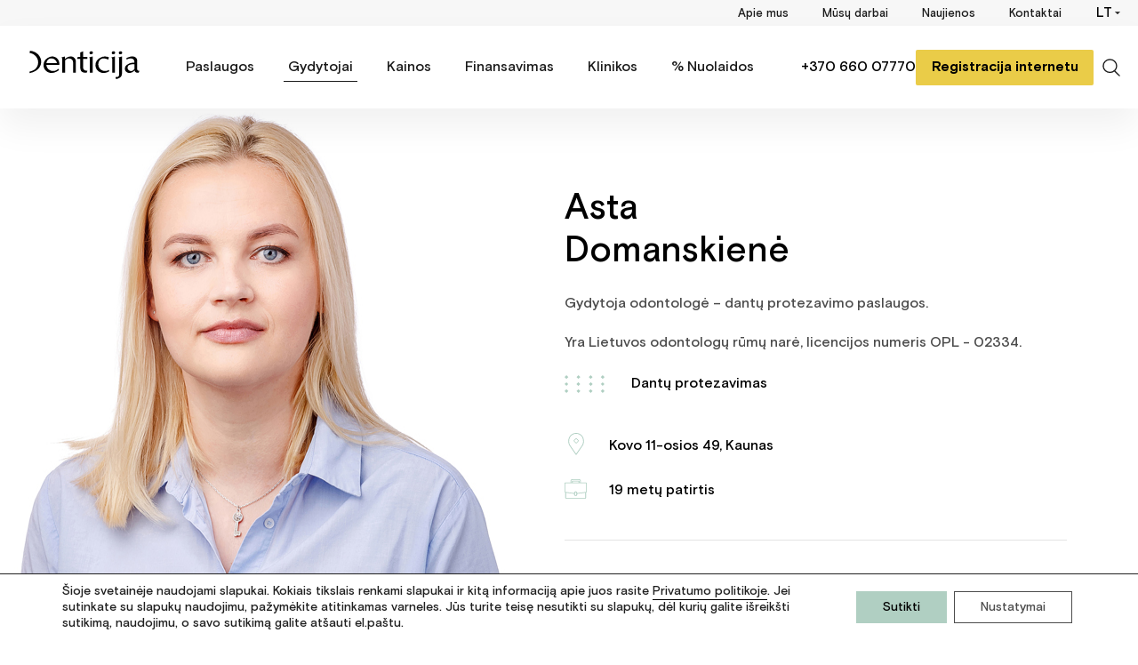

--- FILE ---
content_type: text/html; charset=UTF-8
request_url: https://denticija.lt/gydytojas/asta-domanskiene-2/
body_size: 25189
content:


<!DOCTYPE html>
<html lang="lt">

<head>
    <!--
        -->

    <script src="https://denticija.lt/wp-content/themes/denticija/partials/functions/mandatory-head.js"></script>

    <meta charset="utf-8" />
    <meta http-equiv="X-UA-Compatible" content="IE=edge,chrome=1">
    <meta name="viewport" content="user-scalable=no, initial-scale=1, maximum-scale=1, minimum-scale=1, width=device-width, viewport-fit=cover">
    <title>Asta Domanskienė - Denticija | Denticija</title>

    <link rel="apple-touch-icon" sizes="57x57" href="https://denticija.lt/wp-content/themes/denticija/favicon/apple-icon-57x57.png">
    <link rel="apple-touch-icon" sizes="60x60" href="https://denticija.lt/wp-content/themes/denticija/favicon/apple-icon-60x60.png">
    <link rel="apple-touch-icon" sizes="72x72" href="https://denticija.lt/wp-content/themes/denticija/favicon/apple-icon-72x72.png">
    <link rel="apple-touch-icon" sizes="76x76" href="https://denticija.lt/wp-content/themes/denticija/favicon/apple-icon-76x76.png">
    <link rel="apple-touch-icon" sizes="114x114" href="https://denticija.lt/wp-content/themes/denticija/favicon/apple-icon-114x114.png">
    <link rel="apple-touch-icon" sizes="120x120" href="https://denticija.lt/wp-content/themes/denticija/favicon/apple-icon-120x120.png">
    <link rel="apple-touch-icon" sizes="144x144" href="https://denticija.lt/wp-content/themes/denticija/favicon/apple-icon-144x144.png">
    <link rel="apple-touch-icon" sizes="152x152" href="https://denticija.lt/wp-content/themes/denticija/favicon/apple-icon-152x152.png">
    <link rel="apple-touch-icon" sizes="180x180" href="https://denticija.lt/wp-content/themes/denticija/favicon/apple-icon-180x180.png">
    <link rel="icon" type="image/png" sizes="192x192" href="https://denticija.lt/wp-content/themes/denticija/favicon/android-icon-192x192.png">
    <link rel="icon" type="image/png" sizes="32x32" href="https://denticija.lt/wp-content/themes/denticija/favicon/favicon-32x32.png">
    <link rel="icon" type="image/png" sizes="96x96" href="https://denticija.lt/wp-content/themes/denticija/favicon/favicon-96x96.png">
    <link rel="icon" type="image/png" sizes="16x16" href="https://denticija.lt/wp-content/themes/denticija/favicon/favicon-16x16.png">
    <link rel="manifest" href="https://denticija.lt/wp-content/themes/denticija/favicon/manifest.json">
    <meta name="msapplication-TileColor" content="#ffffff">
    <meta name="msapplication-TileImage" content="https://denticija.lt/wp-content/themes/denticija/favicon/ms-icon-144x144.png">
    <meta name="theme-color" content="#ffffff">
    <script type="module" src="https://klix.blob.core.windows.net/public/pay-later-calculator-widget/build/klix-widget.esm.js"></script>


    <meta name='robots' content='index, follow, max-image-preview:large, max-snippet:-1, max-video-preview:-1' />
	<style>img:is([sizes="auto" i], [sizes^="auto," i]) { contain-intrinsic-size: 3000px 1500px }</style>
	<link rel="alternate" hreflang="en" href="https://denticija.lt/en/doctor/asta-domanskiene-2/" />
<link rel="alternate" hreflang="lt" href="https://denticija.lt/gydytojas/asta-domanskiene-2/" />
<link rel="alternate" hreflang="x-default" href="https://denticija.lt/gydytojas/asta-domanskiene-2/" />

	<!-- This site is optimized with the Yoast SEO plugin v26.0 - https://yoast.com/wordpress/plugins/seo/ -->
	<meta name="description" content="Asta Domanskienė - gydytoja odontologė, ortopedė. Teikiamos dantų protezavimo paslaugos." />
	<link rel="canonical" href="https://denticija.lt/gydytojas/asta-domanskiene-2/" />
	<meta property="og:locale" content="lt_LT" />
	<meta property="og:type" content="article" />
	<meta property="og:title" content="Asta Domanskienė - Denticija" />
	<meta property="og:description" content="Asta Domanskienė - gydytoja odontologė, ortopedė. Teikiamos dantų protezavimo paslaugos." />
	<meta property="og:url" content="https://denticija.lt/gydytojas/asta-domanskiene-2/" />
	<meta property="og:site_name" content="Denticija" />
	<meta property="article:modified_time" content="2025-09-17T12:17:20+00:00" />
	<meta name="twitter:card" content="summary_large_image" />
	<script type="application/ld+json" class="yoast-schema-graph">{"@context":"https://schema.org","@graph":[{"@type":"WebPage","@id":"https://denticija.lt/gydytojas/asta-domanskiene-2/","url":"https://denticija.lt/gydytojas/asta-domanskiene-2/","name":"Asta Domanskienė - Denticija","isPartOf":{"@id":"https://denticija.lt/#website"},"datePublished":"2021-02-02T09:15:47+00:00","dateModified":"2025-09-17T12:17:20+00:00","description":"Asta Domanskienė - gydytoja odontologė, ortopedė. Teikiamos dantų protezavimo paslaugos.","breadcrumb":{"@id":"https://denticija.lt/gydytojas/asta-domanskiene-2/#breadcrumb"},"inLanguage":"lt-LT","potentialAction":[{"@type":"ReadAction","target":["https://denticija.lt/gydytojas/asta-domanskiene-2/"]}]},{"@type":"BreadcrumbList","@id":"https://denticija.lt/gydytojas/asta-domanskiene-2/#breadcrumb","itemListElement":[{"@type":"ListItem","position":1,"name":"Home","item":"https://denticija.lt/"},{"@type":"ListItem","position":2,"name":"Asta Domanskienė"}]},{"@type":"WebSite","@id":"https://denticija.lt/#website","url":"https://denticija.lt/","name":"Denticija","description":"DENTICIJA odontologijos klinikų grupė","potentialAction":[{"@type":"SearchAction","target":{"@type":"EntryPoint","urlTemplate":"https://denticija.lt/?s={search_term_string}"},"query-input":{"@type":"PropertyValueSpecification","valueRequired":true,"valueName":"search_term_string"}}],"inLanguage":"lt-LT"}]}</script>
	<!-- / Yoast SEO plugin. -->


<link rel='dns-prefetch' href='//ajax.googleapis.com' />
<link rel='stylesheet' id='wp-block-library-css' href='https://denticija.lt/wp-includes/css/dist/block-library/style.css?ver=6.7.4' type='text/css' media='all' />
<style id='classic-theme-styles-inline-css' type='text/css'>
/**
 * These rules are needed for backwards compatibility.
 * They should match the button element rules in the base theme.json file.
 */
.wp-block-button__link {
	color: #ffffff;
	background-color: #32373c;
	border-radius: 9999px; /* 100% causes an oval, but any explicit but really high value retains the pill shape. */

	/* This needs a low specificity so it won't override the rules from the button element if defined in theme.json. */
	box-shadow: none;
	text-decoration: none;

	/* The extra 2px are added to size solids the same as the outline versions.*/
	padding: calc(0.667em + 2px) calc(1.333em + 2px);

	font-size: 1.125em;
}

.wp-block-file__button {
	background: #32373c;
	color: #ffffff;
	text-decoration: none;
}

</style>
<style id='global-styles-inline-css' type='text/css'>
:root{--wp--preset--aspect-ratio--square: 1;--wp--preset--aspect-ratio--4-3: 4/3;--wp--preset--aspect-ratio--3-4: 3/4;--wp--preset--aspect-ratio--3-2: 3/2;--wp--preset--aspect-ratio--2-3: 2/3;--wp--preset--aspect-ratio--16-9: 16/9;--wp--preset--aspect-ratio--9-16: 9/16;--wp--preset--color--black: #000000;--wp--preset--color--cyan-bluish-gray: #abb8c3;--wp--preset--color--white: #ffffff;--wp--preset--color--pale-pink: #f78da7;--wp--preset--color--vivid-red: #cf2e2e;--wp--preset--color--luminous-vivid-orange: #ff6900;--wp--preset--color--luminous-vivid-amber: #fcb900;--wp--preset--color--light-green-cyan: #7bdcb5;--wp--preset--color--vivid-green-cyan: #00d084;--wp--preset--color--pale-cyan-blue: #8ed1fc;--wp--preset--color--vivid-cyan-blue: #0693e3;--wp--preset--color--vivid-purple: #9b51e0;--wp--preset--gradient--vivid-cyan-blue-to-vivid-purple: linear-gradient(135deg,rgba(6,147,227,1) 0%,rgb(155,81,224) 100%);--wp--preset--gradient--light-green-cyan-to-vivid-green-cyan: linear-gradient(135deg,rgb(122,220,180) 0%,rgb(0,208,130) 100%);--wp--preset--gradient--luminous-vivid-amber-to-luminous-vivid-orange: linear-gradient(135deg,rgba(252,185,0,1) 0%,rgba(255,105,0,1) 100%);--wp--preset--gradient--luminous-vivid-orange-to-vivid-red: linear-gradient(135deg,rgba(255,105,0,1) 0%,rgb(207,46,46) 100%);--wp--preset--gradient--very-light-gray-to-cyan-bluish-gray: linear-gradient(135deg,rgb(238,238,238) 0%,rgb(169,184,195) 100%);--wp--preset--gradient--cool-to-warm-spectrum: linear-gradient(135deg,rgb(74,234,220) 0%,rgb(151,120,209) 20%,rgb(207,42,186) 40%,rgb(238,44,130) 60%,rgb(251,105,98) 80%,rgb(254,248,76) 100%);--wp--preset--gradient--blush-light-purple: linear-gradient(135deg,rgb(255,206,236) 0%,rgb(152,150,240) 100%);--wp--preset--gradient--blush-bordeaux: linear-gradient(135deg,rgb(254,205,165) 0%,rgb(254,45,45) 50%,rgb(107,0,62) 100%);--wp--preset--gradient--luminous-dusk: linear-gradient(135deg,rgb(255,203,112) 0%,rgb(199,81,192) 50%,rgb(65,88,208) 100%);--wp--preset--gradient--pale-ocean: linear-gradient(135deg,rgb(255,245,203) 0%,rgb(182,227,212) 50%,rgb(51,167,181) 100%);--wp--preset--gradient--electric-grass: linear-gradient(135deg,rgb(202,248,128) 0%,rgb(113,206,126) 100%);--wp--preset--gradient--midnight: linear-gradient(135deg,rgb(2,3,129) 0%,rgb(40,116,252) 100%);--wp--preset--font-size--small: 13px;--wp--preset--font-size--medium: 20px;--wp--preset--font-size--large: 36px;--wp--preset--font-size--x-large: 42px;--wp--preset--spacing--20: 0.44rem;--wp--preset--spacing--30: 0.67rem;--wp--preset--spacing--40: 1rem;--wp--preset--spacing--50: 1.5rem;--wp--preset--spacing--60: 2.25rem;--wp--preset--spacing--70: 3.38rem;--wp--preset--spacing--80: 5.06rem;--wp--preset--shadow--natural: 6px 6px 9px rgba(0, 0, 0, 0.2);--wp--preset--shadow--deep: 12px 12px 50px rgba(0, 0, 0, 0.4);--wp--preset--shadow--sharp: 6px 6px 0px rgba(0, 0, 0, 0.2);--wp--preset--shadow--outlined: 6px 6px 0px -3px rgba(255, 255, 255, 1), 6px 6px rgba(0, 0, 0, 1);--wp--preset--shadow--crisp: 6px 6px 0px rgba(0, 0, 0, 1);}:where(.is-layout-flex){gap: 0.5em;}:where(.is-layout-grid){gap: 0.5em;}body .is-layout-flex{display: flex;}.is-layout-flex{flex-wrap: wrap;align-items: center;}.is-layout-flex > :is(*, div){margin: 0;}body .is-layout-grid{display: grid;}.is-layout-grid > :is(*, div){margin: 0;}:where(.wp-block-columns.is-layout-flex){gap: 2em;}:where(.wp-block-columns.is-layout-grid){gap: 2em;}:where(.wp-block-post-template.is-layout-flex){gap: 1.25em;}:where(.wp-block-post-template.is-layout-grid){gap: 1.25em;}.has-black-color{color: var(--wp--preset--color--black) !important;}.has-cyan-bluish-gray-color{color: var(--wp--preset--color--cyan-bluish-gray) !important;}.has-white-color{color: var(--wp--preset--color--white) !important;}.has-pale-pink-color{color: var(--wp--preset--color--pale-pink) !important;}.has-vivid-red-color{color: var(--wp--preset--color--vivid-red) !important;}.has-luminous-vivid-orange-color{color: var(--wp--preset--color--luminous-vivid-orange) !important;}.has-luminous-vivid-amber-color{color: var(--wp--preset--color--luminous-vivid-amber) !important;}.has-light-green-cyan-color{color: var(--wp--preset--color--light-green-cyan) !important;}.has-vivid-green-cyan-color{color: var(--wp--preset--color--vivid-green-cyan) !important;}.has-pale-cyan-blue-color{color: var(--wp--preset--color--pale-cyan-blue) !important;}.has-vivid-cyan-blue-color{color: var(--wp--preset--color--vivid-cyan-blue) !important;}.has-vivid-purple-color{color: var(--wp--preset--color--vivid-purple) !important;}.has-black-background-color{background-color: var(--wp--preset--color--black) !important;}.has-cyan-bluish-gray-background-color{background-color: var(--wp--preset--color--cyan-bluish-gray) !important;}.has-white-background-color{background-color: var(--wp--preset--color--white) !important;}.has-pale-pink-background-color{background-color: var(--wp--preset--color--pale-pink) !important;}.has-vivid-red-background-color{background-color: var(--wp--preset--color--vivid-red) !important;}.has-luminous-vivid-orange-background-color{background-color: var(--wp--preset--color--luminous-vivid-orange) !important;}.has-luminous-vivid-amber-background-color{background-color: var(--wp--preset--color--luminous-vivid-amber) !important;}.has-light-green-cyan-background-color{background-color: var(--wp--preset--color--light-green-cyan) !important;}.has-vivid-green-cyan-background-color{background-color: var(--wp--preset--color--vivid-green-cyan) !important;}.has-pale-cyan-blue-background-color{background-color: var(--wp--preset--color--pale-cyan-blue) !important;}.has-vivid-cyan-blue-background-color{background-color: var(--wp--preset--color--vivid-cyan-blue) !important;}.has-vivid-purple-background-color{background-color: var(--wp--preset--color--vivid-purple) !important;}.has-black-border-color{border-color: var(--wp--preset--color--black) !important;}.has-cyan-bluish-gray-border-color{border-color: var(--wp--preset--color--cyan-bluish-gray) !important;}.has-white-border-color{border-color: var(--wp--preset--color--white) !important;}.has-pale-pink-border-color{border-color: var(--wp--preset--color--pale-pink) !important;}.has-vivid-red-border-color{border-color: var(--wp--preset--color--vivid-red) !important;}.has-luminous-vivid-orange-border-color{border-color: var(--wp--preset--color--luminous-vivid-orange) !important;}.has-luminous-vivid-amber-border-color{border-color: var(--wp--preset--color--luminous-vivid-amber) !important;}.has-light-green-cyan-border-color{border-color: var(--wp--preset--color--light-green-cyan) !important;}.has-vivid-green-cyan-border-color{border-color: var(--wp--preset--color--vivid-green-cyan) !important;}.has-pale-cyan-blue-border-color{border-color: var(--wp--preset--color--pale-cyan-blue) !important;}.has-vivid-cyan-blue-border-color{border-color: var(--wp--preset--color--vivid-cyan-blue) !important;}.has-vivid-purple-border-color{border-color: var(--wp--preset--color--vivid-purple) !important;}.has-vivid-cyan-blue-to-vivid-purple-gradient-background{background: var(--wp--preset--gradient--vivid-cyan-blue-to-vivid-purple) !important;}.has-light-green-cyan-to-vivid-green-cyan-gradient-background{background: var(--wp--preset--gradient--light-green-cyan-to-vivid-green-cyan) !important;}.has-luminous-vivid-amber-to-luminous-vivid-orange-gradient-background{background: var(--wp--preset--gradient--luminous-vivid-amber-to-luminous-vivid-orange) !important;}.has-luminous-vivid-orange-to-vivid-red-gradient-background{background: var(--wp--preset--gradient--luminous-vivid-orange-to-vivid-red) !important;}.has-very-light-gray-to-cyan-bluish-gray-gradient-background{background: var(--wp--preset--gradient--very-light-gray-to-cyan-bluish-gray) !important;}.has-cool-to-warm-spectrum-gradient-background{background: var(--wp--preset--gradient--cool-to-warm-spectrum) !important;}.has-blush-light-purple-gradient-background{background: var(--wp--preset--gradient--blush-light-purple) !important;}.has-blush-bordeaux-gradient-background{background: var(--wp--preset--gradient--blush-bordeaux) !important;}.has-luminous-dusk-gradient-background{background: var(--wp--preset--gradient--luminous-dusk) !important;}.has-pale-ocean-gradient-background{background: var(--wp--preset--gradient--pale-ocean) !important;}.has-electric-grass-gradient-background{background: var(--wp--preset--gradient--electric-grass) !important;}.has-midnight-gradient-background{background: var(--wp--preset--gradient--midnight) !important;}.has-small-font-size{font-size: var(--wp--preset--font-size--small) !important;}.has-medium-font-size{font-size: var(--wp--preset--font-size--medium) !important;}.has-large-font-size{font-size: var(--wp--preset--font-size--large) !important;}.has-x-large-font-size{font-size: var(--wp--preset--font-size--x-large) !important;}
:where(.wp-block-post-template.is-layout-flex){gap: 1.25em;}:where(.wp-block-post-template.is-layout-grid){gap: 1.25em;}
:where(.wp-block-columns.is-layout-flex){gap: 2em;}:where(.wp-block-columns.is-layout-grid){gap: 2em;}
:root :where(.wp-block-pullquote){font-size: 1.5em;line-height: 1.6;}
</style>
<link rel='stylesheet' id='denticija_styles_main-css' href='https://denticija.lt/wp-content/themes/denticija/dist/style-main.css?ver=20230910' type='text/css' media='all' />
<link rel='stylesheet' id='denticija_styles_single-doctor-css' href='https://denticija.lt/wp-content/themes/denticija/dist/style-single-doctor.css?ver=20230910' type='text/css' media='all' />
<link rel='stylesheet' id='tablepress-default-css' href='https://denticija.lt/wp-content/plugins/tablepress/css/build/default.css?ver=2.2.5' type='text/css' media='all' />
<link rel='stylesheet' id='denticija_styles_custom-css' href='https://denticija.lt/wp-content/themes/denticija/dist/custom.css?ver=1768451001' type='text/css' media='all' />
<link rel='stylesheet' id='moove_gdpr_frontend-css' href='https://denticija.lt/wp-content/plugins/gdpr-cookie-compliance/dist/styles/gdpr-main-nf.css?ver=4.15.2' type='text/css' media='all' />
<style id='moove_gdpr_frontend-inline-css' type='text/css'>

				#moove_gdpr_cookie_modal .moove-gdpr-modal-content .moove-gdpr-modal-footer-content .moove-gdpr-button-holder a.mgbutton.moove-gdpr-modal-reject-all,
				#moove_gdpr_cookie_modal .moove-gdpr-modal-content .moove-gdpr-modal-footer-content .moove-gdpr-button-holder button.mgbutton.moove-gdpr-modal-reject-all,
				.gdpr_cookie_settings_shortcode_content .gdpr-shr-button.button-green.moove-gdpr-modal-reject-all {
					background-color: transparent;
				   opacity: .7;
				   color: #202020;
				}

				#moove_gdpr_cookie_modal .moove-gdpr-modal-content .moove-gdpr-modal-footer-content .moove-gdpr-button-holder a.mgbutton.moove-gdpr-modal-reject-all:hover,
				#moove_gdpr_cookie_modal .moove-gdpr-modal-content .moove-gdpr-modal-footer-content .moove-gdpr-button-holder button.mgbutton.moove-gdpr-modal-reject-all:hover,
				.gdpr_cookie_settings_shortcode_content .gdpr-shr-button.button-green.moove-gdpr-modal-reject-all:hover {
					background-color: #202020;
					box-shadow: none;
					color: #fff;
					opacity: 1;
				}
							#moove_gdpr_cookie_modal .moove-gdpr-modal-content .moove-gdpr-tab-main h3.tab-title, 
				#moove_gdpr_cookie_modal .moove-gdpr-modal-content .moove-gdpr-tab-main span.tab-title,
				#moove_gdpr_cookie_modal .moove-gdpr-modal-content .moove-gdpr-modal-left-content #moove-gdpr-menu li a, 
				#moove_gdpr_cookie_modal .moove-gdpr-modal-content .moove-gdpr-modal-left-content #moove-gdpr-menu li button,
				#moove_gdpr_cookie_modal .moove-gdpr-modal-content .moove-gdpr-modal-left-content .moove-gdpr-branding-cnt a,
				#moove_gdpr_cookie_modal .moove-gdpr-modal-content .moove-gdpr-modal-footer-content .moove-gdpr-button-holder a.mgbutton, 
				#moove_gdpr_cookie_modal .moove-gdpr-modal-content .moove-gdpr-modal-footer-content .moove-gdpr-button-holder button.mgbutton,
				#moove_gdpr_cookie_modal .cookie-switch .cookie-slider:after, 
				#moove_gdpr_cookie_modal .cookie-switch .slider:after, 
				#moove_gdpr_cookie_modal .switch .cookie-slider:after, 
				#moove_gdpr_cookie_modal .switch .slider:after,
				#moove_gdpr_cookie_info_bar .moove-gdpr-info-bar-container .moove-gdpr-info-bar-content p, 
				#moove_gdpr_cookie_info_bar .moove-gdpr-info-bar-container .moove-gdpr-info-bar-content p a,
				#moove_gdpr_cookie_info_bar .moove-gdpr-info-bar-container .moove-gdpr-info-bar-content a.mgbutton, 
				#moove_gdpr_cookie_info_bar .moove-gdpr-info-bar-container .moove-gdpr-info-bar-content button.mgbutton,
				#moove_gdpr_cookie_modal .moove-gdpr-modal-content .moove-gdpr-tab-main .moove-gdpr-tab-main-content h1, 
				#moove_gdpr_cookie_modal .moove-gdpr-modal-content .moove-gdpr-tab-main .moove-gdpr-tab-main-content h2, 
				#moove_gdpr_cookie_modal .moove-gdpr-modal-content .moove-gdpr-tab-main .moove-gdpr-tab-main-content h3, 
				#moove_gdpr_cookie_modal .moove-gdpr-modal-content .moove-gdpr-tab-main .moove-gdpr-tab-main-content h4, 
				#moove_gdpr_cookie_modal .moove-gdpr-modal-content .moove-gdpr-tab-main .moove-gdpr-tab-main-content h5, 
				#moove_gdpr_cookie_modal .moove-gdpr-modal-content .moove-gdpr-tab-main .moove-gdpr-tab-main-content h6,
				#moove_gdpr_cookie_modal .moove-gdpr-modal-content.moove_gdpr_modal_theme_v2 .moove-gdpr-modal-title .tab-title,
				#moove_gdpr_cookie_modal .moove-gdpr-modal-content.moove_gdpr_modal_theme_v2 .moove-gdpr-tab-main h3.tab-title, 
				#moove_gdpr_cookie_modal .moove-gdpr-modal-content.moove_gdpr_modal_theme_v2 .moove-gdpr-tab-main span.tab-title,
				#moove_gdpr_cookie_modal .moove-gdpr-modal-content.moove_gdpr_modal_theme_v2 .moove-gdpr-branding-cnt a {
				 	font-weight: inherit				}
			#moove_gdpr_cookie_modal,#moove_gdpr_cookie_info_bar,.gdpr_cookie_settings_shortcode_content{font-family:inherit}#moove_gdpr_save_popup_settings_button{background-color:#373737;color:#fff}#moove_gdpr_save_popup_settings_button:hover{background-color:#000}#moove_gdpr_cookie_info_bar .moove-gdpr-info-bar-container .moove-gdpr-info-bar-content a.mgbutton,#moove_gdpr_cookie_info_bar .moove-gdpr-info-bar-container .moove-gdpr-info-bar-content button.mgbutton{background-color:#b0cfc2}#moove_gdpr_cookie_modal .moove-gdpr-modal-content .moove-gdpr-modal-footer-content .moove-gdpr-button-holder a.mgbutton,#moove_gdpr_cookie_modal .moove-gdpr-modal-content .moove-gdpr-modal-footer-content .moove-gdpr-button-holder button.mgbutton,.gdpr_cookie_settings_shortcode_content .gdpr-shr-button.button-green{background-color:#b0cfc2;border-color:#b0cfc2}#moove_gdpr_cookie_modal .moove-gdpr-modal-content .moove-gdpr-modal-footer-content .moove-gdpr-button-holder a.mgbutton:hover,#moove_gdpr_cookie_modal .moove-gdpr-modal-content .moove-gdpr-modal-footer-content .moove-gdpr-button-holder button.mgbutton:hover,.gdpr_cookie_settings_shortcode_content .gdpr-shr-button.button-green:hover{background-color:#fff;color:#b0cfc2}#moove_gdpr_cookie_modal .moove-gdpr-modal-content .moove-gdpr-modal-close i,#moove_gdpr_cookie_modal .moove-gdpr-modal-content .moove-gdpr-modal-close span.gdpr-icon{background-color:#b0cfc2;border:1px solid #b0cfc2}#moove_gdpr_cookie_info_bar span.change-settings-button.focus-g,#moove_gdpr_cookie_info_bar span.change-settings-button:focus,#moove_gdpr_cookie_info_bar button.change-settings-button.focus-g,#moove_gdpr_cookie_info_bar button.change-settings-button:focus{-webkit-box-shadow:0 0 1px 3px #b0cfc2;-moz-box-shadow:0 0 1px 3px #b0cfc2;box-shadow:0 0 1px 3px #b0cfc2}#moove_gdpr_cookie_modal .moove-gdpr-modal-content .moove-gdpr-modal-close i:hover,#moove_gdpr_cookie_modal .moove-gdpr-modal-content .moove-gdpr-modal-close span.gdpr-icon:hover,#moove_gdpr_cookie_info_bar span[data-href]>u.change-settings-button{color:#b0cfc2}#moove_gdpr_cookie_modal .moove-gdpr-modal-content .moove-gdpr-modal-left-content #moove-gdpr-menu li.menu-item-selected a span.gdpr-icon,#moove_gdpr_cookie_modal .moove-gdpr-modal-content .moove-gdpr-modal-left-content #moove-gdpr-menu li.menu-item-selected button span.gdpr-icon{color:inherit}#moove_gdpr_cookie_modal .moove-gdpr-modal-content .moove-gdpr-modal-left-content #moove-gdpr-menu li a span.gdpr-icon,#moove_gdpr_cookie_modal .moove-gdpr-modal-content .moove-gdpr-modal-left-content #moove-gdpr-menu li button span.gdpr-icon{color:inherit}#moove_gdpr_cookie_modal .gdpr-acc-link{line-height:0;font-size:0;color:transparent;position:absolute}#moove_gdpr_cookie_modal .moove-gdpr-modal-content .moove-gdpr-modal-close:hover i,#moove_gdpr_cookie_modal .moove-gdpr-modal-content .moove-gdpr-modal-left-content #moove-gdpr-menu li a,#moove_gdpr_cookie_modal .moove-gdpr-modal-content .moove-gdpr-modal-left-content #moove-gdpr-menu li button,#moove_gdpr_cookie_modal .moove-gdpr-modal-content .moove-gdpr-modal-left-content #moove-gdpr-menu li button i,#moove_gdpr_cookie_modal .moove-gdpr-modal-content .moove-gdpr-modal-left-content #moove-gdpr-menu li a i,#moove_gdpr_cookie_modal .moove-gdpr-modal-content .moove-gdpr-tab-main .moove-gdpr-tab-main-content a:hover,#moove_gdpr_cookie_info_bar.moove-gdpr-dark-scheme .moove-gdpr-info-bar-container .moove-gdpr-info-bar-content a.mgbutton:hover,#moove_gdpr_cookie_info_bar.moove-gdpr-dark-scheme .moove-gdpr-info-bar-container .moove-gdpr-info-bar-content button.mgbutton:hover,#moove_gdpr_cookie_info_bar.moove-gdpr-dark-scheme .moove-gdpr-info-bar-container .moove-gdpr-info-bar-content a:hover,#moove_gdpr_cookie_info_bar.moove-gdpr-dark-scheme .moove-gdpr-info-bar-container .moove-gdpr-info-bar-content button:hover,#moove_gdpr_cookie_info_bar.moove-gdpr-dark-scheme .moove-gdpr-info-bar-container .moove-gdpr-info-bar-content span.change-settings-button:hover,#moove_gdpr_cookie_info_bar.moove-gdpr-dark-scheme .moove-gdpr-info-bar-container .moove-gdpr-info-bar-content button.change-settings-button:hover,#moove_gdpr_cookie_info_bar.moove-gdpr-dark-scheme .moove-gdpr-info-bar-container .moove-gdpr-info-bar-content u.change-settings-button:hover,#moove_gdpr_cookie_info_bar span[data-href]>u.change-settings-button,#moove_gdpr_cookie_info_bar.moove-gdpr-dark-scheme .moove-gdpr-info-bar-container .moove-gdpr-info-bar-content a.mgbutton.focus-g,#moove_gdpr_cookie_info_bar.moove-gdpr-dark-scheme .moove-gdpr-info-bar-container .moove-gdpr-info-bar-content button.mgbutton.focus-g,#moove_gdpr_cookie_info_bar.moove-gdpr-dark-scheme .moove-gdpr-info-bar-container .moove-gdpr-info-bar-content a.focus-g,#moove_gdpr_cookie_info_bar.moove-gdpr-dark-scheme .moove-gdpr-info-bar-container .moove-gdpr-info-bar-content button.focus-g,#moove_gdpr_cookie_info_bar.moove-gdpr-dark-scheme .moove-gdpr-info-bar-container .moove-gdpr-info-bar-content a.mgbutton:focus,#moove_gdpr_cookie_info_bar.moove-gdpr-dark-scheme .moove-gdpr-info-bar-container .moove-gdpr-info-bar-content button.mgbutton:focus,#moove_gdpr_cookie_info_bar.moove-gdpr-dark-scheme .moove-gdpr-info-bar-container .moove-gdpr-info-bar-content a:focus,#moove_gdpr_cookie_info_bar.moove-gdpr-dark-scheme .moove-gdpr-info-bar-container .moove-gdpr-info-bar-content button:focus,#moove_gdpr_cookie_info_bar.moove-gdpr-dark-scheme .moove-gdpr-info-bar-container .moove-gdpr-info-bar-content span.change-settings-button.focus-g,span.change-settings-button:focus,button.change-settings-button.focus-g,button.change-settings-button:focus,#moove_gdpr_cookie_info_bar.moove-gdpr-dark-scheme .moove-gdpr-info-bar-container .moove-gdpr-info-bar-content u.change-settings-button.focus-g,#moove_gdpr_cookie_info_bar.moove-gdpr-dark-scheme .moove-gdpr-info-bar-container .moove-gdpr-info-bar-content u.change-settings-button:focus{color:#b0cfc2}#moove_gdpr_cookie_modal.gdpr_lightbox-hide{display:none}#moove_gdpr_cookie_info_bar .moove-gdpr-info-bar-container .moove-gdpr-info-bar-content a.mgbutton,#moove_gdpr_cookie_info_bar .moove-gdpr-info-bar-container .moove-gdpr-info-bar-content button.mgbutton,#moove_gdpr_cookie_modal .moove-gdpr-modal-content .moove-gdpr-modal-footer-content .moove-gdpr-button-holder a.mgbutton,#moove_gdpr_cookie_modal .moove-gdpr-modal-content .moove-gdpr-modal-footer-content .moove-gdpr-button-holder button.mgbutton,.gdpr-shr-button,#moove_gdpr_cookie_info_bar .moove-gdpr-infobar-close-btn{border-radius:0}
</style>
<script type="text/javascript" id="wpml-cookie-js-extra">
/* <![CDATA[ */
var wpml_cookies = {"wp-wpml_current_language":{"value":"lt","expires":1,"path":"\/"}};
var wpml_cookies = {"wp-wpml_current_language":{"value":"lt","expires":1,"path":"\/"}};
/* ]]> */
</script>
<script type="text/javascript" src="https://denticija.lt/wp-content/plugins/sitepress-multilingual-cms/res/js/cookies/language-cookie.js?ver=481990" id="wpml-cookie-js" defer="defer" data-wp-strategy="defer"></script>
<link rel="https://api.w.org/" href="https://denticija.lt/wp-json/" /><link rel="EditURI" type="application/rsd+xml" title="RSD" href="https://denticija.lt/xmlrpc.php?rsd" />
<link rel='shortlink' href='https://denticija.lt/?p=8795' />
<link rel="alternate" title="oEmbed (JSON)" type="application/json+oembed" href="https://denticija.lt/wp-json/oembed/1.0/embed?url=https%3A%2F%2Fdenticija.lt%2Fgydytojas%2Fasta-domanskiene-2%2F" />
<link rel="alternate" title="oEmbed (XML)" type="text/xml+oembed" href="https://denticija.lt/wp-json/oembed/1.0/embed?url=https%3A%2F%2Fdenticija.lt%2Fgydytojas%2Fasta-domanskiene-2%2F&#038;format=xml" />
<meta name="generator" content="WPML ver:4.8.1 stt:1,32;" />
<!-- HFCM by 99 Robots - Snippet # 1: GTM - Head -->
<!-- Google Tag Manager -->
<script>(function(w,d,s,l,i){w[l]=w[l]||[];w[l].push({'gtm.start':
new Date().getTime(),event:'gtm.js'});var f=d.getElementsByTagName(s)[0],
j=d.createElement(s),dl=l!='dataLayer'?'&l='+l:'';j.async=true;j.src=
'https://www.googletagmanager.com/gtm.js?id='+i+dl;f.parentNode.insertBefore(j,f);
})(window,document,'script','dataLayer','GTM-PZRL7MWP');</script>
<!-- End Google Tag Manager --><!-- Google Tag Manager -->
<script>(function(w,d,s,l,i){w[l]=w[l]||[];w[l].push({'gtm.start':
new Date().getTime(),event:'gtm.js'});var f=d.getElementsByTagName(s)[0],
j=d.createElement(s),dl=l!='dataLayer'?'&l='+l:'';j.async=true;j.src=
'https://www.googletagmanager.com/gtm.js?id='+i+dl;f.parentNode.insertBefore(j,f);
})(window,document,'script','dataLayer','GTM-PZRL7MWP');</script>
<!-- End Google Tag Manager -->
<!-- /end HFCM by 99 Robots -->
<noscript><style>.lazyload[data-src]{display:none !important;}</style></noscript><style>.lazyload{background-image:none !important;}.lazyload:before{background-image:none !important;}</style><style type="text/css">
.no-js .native-lazyload-js-fallback {
	display: none;
}
</style>
		<link rel="icon" href="https://denticija.lt/wp-content/uploads/2023/02/cropped-denticija-favicon-32x32.png" sizes="32x32" />
<link rel="icon" href="https://denticija.lt/wp-content/uploads/2023/02/cropped-denticija-favicon-192x192.png" sizes="192x192" />
<link rel="apple-touch-icon" href="https://denticija.lt/wp-content/uploads/2023/02/cropped-denticija-favicon-180x180.png" />
<meta name="msapplication-TileImage" content="https://denticija.lt/wp-content/uploads/2023/02/cropped-denticija-favicon-270x270.png" />
</head>

<body class="doctor-template-default single single-doctor postid-8795">

    
    <header class="header">
        <div class="header__row header__row--upper">
            <div class="header__container">
                <div class="header__items header__items--right header__items--align-bottom">
                    <nav class="header-nav header-nav--small">
                        <ul id="menu-upper-menu-lt" class="menu"><li id="menu-item-1950" class="menu-item menu-item-type-post_type menu-item-object-page menu-item-1950"><a href="https://denticija.lt/apie-mus/">Apie mus</a></li>
<li id="menu-item-41891" class="menu-item menu-item-type-post_type menu-item-object-page menu-item-41891"><a href="https://denticija.lt/musu-darbai/">Mūsų darbai</a></li>
<li id="menu-item-2996" class="menu-item menu-item-type-post_type menu-item-object-page menu-item-2996"><a href="https://denticija.lt/naujienos-ir-naudingi-straipsniai/">Naujienos</a></li>
<li id="menu-item-782" class="menu-item menu-item-type-post_type menu-item-object-page menu-item-782"><a href="https://denticija.lt/kontaktai/">Kontaktai</a></li>
</ul>                    </nav>

                    
                                            <div class="lang-switch">
                            <div class="lang-switch__current">
                                <div class="lang-switch__item">lt</div>
                                <div class="lang-switch__arrow">
                                    <svg width="6" height="4" viewBox="0 0 6 4" fill="none" xmlns="http://www.w3.org/2000/svg">
                                        <path d="M3 0.884502L6 3.71143L0 3.71143L3 0.884502Z" fill="#1A1A1A" />
                                    </svg>
                                </div>
                            </div>
                            <div class="lang-switch__dropdown">
                                                                    <a class="lang-switch__item" href="https://denticija.lt/en/doctor/asta-domanskiene-2/">en</a>
                                
                            </div>
                        </div>
                    
                </div>
            </div>
        </div>

        
        <div class="header__row header__row--main">
            <div class="header__container">
                <div class="header__items header__items--between">
                    <div class="header__items">
                        <a class="header-logo" href="https://denticija.lt">
                            <svg width="147" height="57" viewBox="0 0 147 57" fill="none" xmlns="http://www.w3.org/2000/svg">
    <path d="M38.0421 19.1641C36.5427 19.1641 35.1124 19.5567 33.9335 20.2713L32.6134 21.0565C30.113 22.5578 28.3622 25.3075 28.3622 28.7028C28.3622 33.7052 32.3282 37.421 37.2557 37.421C41.0424 37.421 44.222 35.2065 45.4348 34.1684L44.7218 32.8465C42.2213 34.8477 41.2203 35.2403 38.7198 35.2403C34.8993 35.2403 31.6844 32.2024 31.5403 28.4866H45.8287V27.6294C45.8287 22.7343 42.3992 19.1626 38.0407 19.1626L38.0421 19.1641ZM31.5771 26.4883C31.8284 24.5591 32.8633 22.9152 34.3289 21.9505C35.0786 21.4859 36.0797 21.308 36.972 21.308C40.1501 21.308 42.6506 23.5224 43.0784 26.4883H31.5771Z" fill="black"/>
    <path d="M58.2546 19.1641C57.0051 19.1641 55.6821 19.5214 54.4326 20.2007L53.9314 20.5213C53.3242 20.8786 52.5745 21.38 52.038 21.9153V19.1641L48.2527 20.164L49.0392 21.5565V36.9916H52.0747V23.593C53.3242 22.2711 54.6472 21.3418 56.4686 21.3418C58.9323 21.3418 60.933 22.8769 60.933 25.7002V36.9902H63.9685V24.7708C63.9685 21.1977 61.2902 19.1611 58.2546 19.1611V19.1641Z" fill="black"/>
    <path d="M71.9315 31.3115V21.7713H76.6811V19.5921H71.9315V13.4824L68.8945 14.7323V19.5921H66.1809L65.3591 21.7713H68.8945V31.2041C68.8945 34.6699 70.1102 37.1359 74.6451 37.1359H75.9314L76.7899 34.9567H76.0034C73.4662 34.9567 71.9315 33.3127 71.9315 31.3115Z" fill="black"/>
    <path d="M81.1425 13.4116C80.1429 13.4116 78.9993 14.0895 78.9993 15.1614C78.9993 16.126 79.7137 16.7701 80.678 16.7701C81.6423 16.7701 82.7845 16.1628 82.7845 15.0541C82.7845 14.0895 82.0716 13.4116 81.1425 13.4116Z" fill="black"/>
    <path d="M79.5006 21.5565V36.9916H82.5361V19.1641L78.7141 20.236L79.5006 21.5565Z" fill="black"/>
    <path d="M96.0013 35.2065C92.0014 35.2065 88.7513 31.9186 88.7513 27.8823C88.7513 25.4531 89.8214 23.2372 91.7148 22.0579C92.5365 21.5579 93.6067 21.3433 94.643 21.3433C96.5011 21.3433 98.0725 21.8079 99.5381 22.7358L100.538 20.1993C99.1442 19.5199 97.6815 19.1626 95.8602 19.1626C94.252 19.1626 92.6806 19.6273 91.3223 20.3772L89.9655 21.1624C87.3592 22.699 85.6084 25.4855 85.6084 28.7013C85.6084 33.5243 89.5377 37.4195 94.5386 37.4195C96.8598 37.4195 98.8604 36.6681 100.719 35.5609L100.611 34.1331C99.0045 34.9183 97.5757 35.2051 96.0042 35.2051L96.0013 35.2065Z" fill="black"/>
    <path d="M104.035 21.5565V36.9916H107.07V19.1641L103.248 20.236L104.035 21.5565Z" fill="black"/>
    <path d="M105.677 13.4116C104.679 13.4116 103.534 14.0895 103.534 15.1614C103.534 16.126 104.248 16.7701 105.212 16.7701C106.177 16.7701 107.319 16.1628 107.319 15.0541C107.319 14.0895 106.606 13.4116 105.675 13.4116H105.677Z" fill="black"/>
    <path d="M113.462 13.4116C112.461 13.4116 111.319 14.0895 111.319 15.1614C111.319 16.126 112.068 16.7701 112.997 16.7701C113.926 16.7701 115.104 16.1628 115.104 15.0541C115.104 14.0895 114.391 13.4116 113.462 13.4116Z" fill="black"/>
    <path d="M111.82 21.5565V38.6356C111.82 39.7075 111.533 40.9942 110.569 41.6015C109.888 41.8514 108.532 41.9235 107.747 41.9235L108.104 44.1027C109.89 44.1027 110.856 43.5307 112.498 42.5661C114.426 41.4588 114.856 39.6369 114.856 37.3857V19.1641L111.069 20.236L111.82 21.5579V21.5565Z" fill="black"/>
    <path d="M133.998 35.0271C132.069 35.0271 131.606 34.3125 131.606 32.5259V23.9856C131.606 20.6992 129.178 19.1626 126.248 19.1626C124.214 19.1626 122.391 19.8052 120.999 20.4125C120.497 20.6624 120.034 20.9124 119.57 21.1977L120.105 22.5196C121.356 21.8403 122.926 21.3403 124.606 21.3403C126.749 21.3403 128.321 22.4123 128.5 24.6267C128.535 25.1267 128.535 25.5193 128.535 25.9134C126 26.0207 123.677 26.4133 122.072 27.3779L120.678 28.1646C119.07 29.0939 118.069 30.5585 118.069 32.7024C118.069 35.6682 120.464 37.4181 123.249 37.4181C124.249 37.4181 125.25 37.1313 126.214 36.5593L126.715 36.2741C127.323 35.8815 128.287 35.2374 128.859 34.6654C129.179 36.4167 130.108 37.1313 132.287 37.1313H133.251L134.11 35.0242H134.001L133.998 35.0271ZM128.569 33.0612C127.747 34.3478 126.211 35.3124 125.176 35.3124C122.891 35.3124 121.034 33.9905 121.034 31.776C121.034 30.4188 121.532 29.4542 122.391 28.7748C124.069 27.8823 126.248 27.7382 128.571 27.7029V33.0626L128.569 33.0612Z" fill="black"/>
    <path d="M13.4961 12.8706L12.8934 15.2395V15.2454C18.3809 16.0394 22.4543 20.4066 22.4543 25.6502C22.4543 28.4646 21.3238 31.0717 19.3746 32.9435C18.4353 33.8449 17.296 34.5051 16.0833 34.9801C15.2909 35.2903 14.1047 35.658 12.8948 35.9329V37.6254L13.8048 37.4166C17.2769 36.5549 19.3408 35.2771 19.3408 35.2771C23.2245 33.1273 25.7882 29.3042 25.7882 24.8664C25.7882 18.5627 20.2375 13.4 13.4961 12.8706Z" fill="black"/>
</svg>
                        </a>
                        <nav class="header-nav">
                            <ul id="menu-main-menu-lt" class="menu"><li id="menu-item-788" class="menu-item menu-item-type-post_type menu-item-object-page menu-item-788"><a href="https://denticija.lt/paslaugos/">Paslaugos</a></li>
<li id="menu-item-787" class="menu-item menu-item-type-post_type menu-item-object-page current-menu-item menu-item-787"><a href="https://denticija.lt/musu-specialistai/">Gydytojai</a></li>
<li id="menu-item-785" class="menu-item menu-item-type-post_type menu-item-object-page menu-item-785"><a href="https://denticija.lt/kainorastis/">Kainos</a></li>
<li id="menu-item-784" class="menu-item menu-item-type-post_type menu-item-object-page menu-item-784"><a href="https://denticija.lt/finansavimas/">Finansavimas</a></li>
<li id="menu-item-41216" class="menu-item menu-item-type-post_type menu-item-object-page menu-item-41216"><a href="https://denticija.lt/klinikos/">Klinikos</a></li>
<li id="menu-item-41892" class="menu-item menu-item-type-custom menu-item-object-custom menu-item-41892"><a href="https://denticija.lt/naujienos-ir-naudingi-straipsniai/?type=specialus-pasiulymai">% Nuolaidos</a></li>
</ul>                        </nav>
                    </div>
                    <div class="header__items">

                        	<div class="registration-widget">
		<div class="new-cta-selector">
			<!-- <div class="registration-widget__selector">
				<div class="registration-widget__item registration-widget__item--inverted registration-widget__item--dropdown">
					<span>Telefonu</span>
					<div class="box">
													<a class="box__block" href="tel:+37066007770">
								<div class="row">Laisvės pr. 10A, Vilnius</div>
								<div class="row row--phone">+370 660 07770</div>
							</a>
													<a class="box__block" href="tel:+37066007770">
								<div class="row">Smėlio g. 20, Vilnius</div>
								<div class="row row--phone">+370 660 07770</div>
							</a>
													<a class="box__block" href="tel:+37066007770">
								<div class="row">Vytauto pr. 14, Kaunas</div>
								<div class="row row--phone">+370 660 07770</div>
							</a>
													<a class="box__block" href="tel:+37066007770">
								<div class="row">Kovo 11-osios 49, Kaunas</div>
								<div class="row row--phone">+370 660 07770</div>
							</a>
													<a class="box__block" href="tel:+37066007770">
								<div class="row">Bokštų g. 18, Klaipėda</div>
								<div class="row row--phone">+370 660 07770</div>
							</a>
											</div>
				</div>
				
			</div> -->

			<div class="registration-phone">
				<div class="registration-widget__label">Registracija</div>
				<a href="tel:+370 660 07770" class="phone-num den_phone_0">+370 660 07770</a>
				<a class="phone-num den_phone_1" href="tel:+37067674202">+370 676 74202</a>

			</div>
			<a href="https://denticija.lt/registracija/" class="button yellow-cta small-yl ">Registracija internetu</a>

		</div>
					<a href="https://denticija.lt/kainorastis/?se=Dantų protezavimas" class="button price-list-service border-cta">Kainoraštis</a>
			</div>

                        
                                                    <div class="phone-box">

                                <div class="phone-box__icon">
                                    <a href="tel:+370 660 07770" class="den_phone_0">
                                        <svg width="22" height="22" viewBox="0 0 22 22" fill="none" xmlns="http://www.w3.org/2000/svg">
                                            <path d="M15.8291 13.5597C16.9684 13.9362 18.1707 14.1277 19.3952 14.1277C20.28 14.1277 20.9999 14.8477 21 15.7325V19.3952C21 20.2801 20.2801 21 19.3952 21C9.25196 21 1 12.7481 1 2.60479C1 1.71995 1.71995 1 2.60479 1H6.27775C7.16264 1 7.88259 1.71995 7.88253 2.6049C7.88253 3.8299 8.07462 5.03162 8.45274 6.17693C8.6367 6.76287 8.48316 7.38734 8.05509 7.81484L6.40743 10.0051C7.78056 12.5934 9.38701 14.1994 11.995 15.5915L14.2438 13.8939C14.6143 13.5163 15.2611 13.366 15.8291 13.5597Z" stroke="#1A1A1A" stroke-width="1.6" />
                                        </svg>
                                    </a>
                                    <a href="tel:+37067674202" class="den_phone_1">
                                        <svg width="22" height="22" viewBox="0 0 22 22" fill="none" xmlns="http://www.w3.org/2000/svg">
                                            <path d="M15.8291 13.5597C16.9684 13.9362 18.1707 14.1277 19.3952 14.1277C20.28 14.1277 20.9999 14.8477 21 15.7325V19.3952C21 20.2801 20.2801 21 19.3952 21C9.25196 21 1 12.7481 1 2.60479C1 1.71995 1.71995 1 2.60479 1H6.27775C7.16264 1 7.88259 1.71995 7.88253 2.6049C7.88253 3.8299 8.07462 5.03162 8.45274 6.17693C8.6367 6.76287 8.48316 7.38734 8.05509 7.81484L6.40743 10.0051C7.78056 12.5934 9.38701 14.1994 11.995 15.5915L14.2438 13.8939C14.6143 13.5163 15.2611 13.366 15.8291 13.5597Z" stroke="#1A1A1A" stroke-width="1.6" />
                                        </svg>
                                    </a>
                                </div>
                                <!-- <div class="phone-box__arrow">
                                    <svg width="10" height="6" viewBox="0 0 10 6" fill="none" xmlns="http://www.w3.org/2000/svg">
                                        <path d="M1 4.63647L5.0957 1.00011L9 4.63647" stroke="#1A1A1A" stroke-width="1.2" />
                                    </svg>
                                </div>
                                <div class="phone-box__items">

                                                                            <div class="block">
                                            <a class="block__link" href="tel:+37066007770">
                                                <div class="block__row">Laisvės pr. 10A, Vilnius</div>
                                                <div class="block__row block__row--phone">+370 660 07770</div>
                                            </a>
                                        </div>
                                                                            <div class="block">
                                            <a class="block__link" href="tel:+37066007770">
                                                <div class="block__row">Smėlio g. 20, Vilnius</div>
                                                <div class="block__row block__row--phone">+370 660 07770</div>
                                            </a>
                                        </div>
                                                                            <div class="block">
                                            <a class="block__link" href="tel:+37066007770">
                                                <div class="block__row">Vytauto pr. 14, Kaunas</div>
                                                <div class="block__row block__row--phone">+370 660 07770</div>
                                            </a>
                                        </div>
                                                                            <div class="block">
                                            <a class="block__link" href="tel:+37066007770">
                                                <div class="block__row">Kovo 11-osios 49, Kaunas</div>
                                                <div class="block__row block__row--phone">+370 660 07770</div>
                                            </a>
                                        </div>
                                                                            <div class="block">
                                            <a class="block__link" href="tel:+37066007770">
                                                <div class="block__row">Bokštų g. 18, Klaipėda</div>
                                                <div class="block__row block__row--phone">+370 660 07770</div>
                                            </a>
                                        </div>
                                    
                                </div> -->
                            </div>
                        
                                                    <div class="reservations-box">
                                <a href="https://denticija.lt/registracija/">
                                    <!-- <svg width="26" height="24" viewBox="0 0 26 24" fill="none" xmlns="http://www.w3.org/2000/svg">
                                        <path d="M21.4 15.6C21.8 15.6 22.1 15.4 22.2 15L25.3 4.40002C25.4 4.20001 25.4 4 25.3 3.79999C25.2 3.5 24.9 3.29999 24.6 3.29999H4.29999L3.40002 0.599976C3.29999 0.200012 3 0 2.59998 0H0.799988C0.299988 0 0 0.400024 0 0.799988C0 1.20001 0.400024 1.59998 0.799988 1.59998H2L2.90002 4.40002L5.29999 13.2L3.40002 19.2C2.79999 20.1 3.5 21.2 4.5 21.2C5.29999 21.2 5.09998 21.2 5.70001 21.2H6.20001C6.5 22.4 7.59998 23.3 8.90002 23.3C10.2 23.3 11.3 22.4 11.6 21.2H16.4C16.7 22.4 17.8 23.3 19.1 23.3C20.4 23.3 21.5 22.4 21.8 21.2H22.8C23.2 21.2 23.6 20.9 23.6 20.4C23.6 19.9 23.3 19.6 22.8 19.6H21.8C21.5 18.4 20.4 17.5 19.1 17.5C17.8 17.5 16.7 18.4 16.4 19.6H11.6C11.3 18.4 10.2 17.5 8.90002 17.5C7.59998 17.5 6.5 18.4 6.20001 19.6H5.09998L6.29999 15.6H21.4ZM19.2 19.2C19.9 19.2 20.5 19.8 20.5 20.5C20.5 21.2 19.9 21.8 19.2 21.8C18.5 21.8 18 21.1 18 20.4C18 19.7 18.5 19.2 19.2 19.2ZM8.90002 19.2C9.59998 19.2 10.2 19.8 10.2 20.5C10.2 21.2 9.59998 21.8 8.90002 21.8C8.20001 21.8 7.59998 21.2 7.59998 20.5C7.59998 19.8 8.20001 19.2 8.90002 19.2ZM4.70001 5H23.5L20.8 14H7.40002L4.70001 5Z" fill="#1A1A1A" />
                                    </svg> -->
                                    <svg width="28" height="25" viewBox="0 0 49 49" fill="none" xmlns="http://www.w3.org/2000/svg">
                                        <path d="M47.5967 39.8075L42.484 34.6948C40.9219 33.1327 40.9219 30.6 42.484 29.0379L43.5502 27.9718C43.8876 27.6343 44.0263 27.1463 43.9166 26.6818C43.8069 26.2173 43.4647 25.8427 43.012 25.6918L19.6443 17.9026C19.1497 17.7376 18.604 17.8664 18.2353 18.2353C17.8664 18.6041 17.7376 19.1496 17.9026 19.6443L25.6918 43.0121C25.8428 43.4648 26.2174 43.8071 26.6818 43.9167C27.1462 44.0266 27.6343 43.8878 27.9718 43.5503L29.038 42.484C30.6001 40.922 33.1328 40.922 34.6948 42.4841L39.8076 47.5968C40.0765 47.8656 40.4289 48.0001 40.7812 48.0001C41.1335 48.0001 41.486 47.8657 41.7548 47.5968L47.5968 41.7548C48.1345 41.2171 48.1345 40.3453 47.5967 39.8075Z" stroke="black" stroke-width="1.7" stroke-linecap="round" />
                                        <path d="M18.9023 12.0156V1" stroke="black" stroke-width="1.7" stroke-linecap="round" />
                                        <path d="M6.24219 6.24414L14.0314 14.0334" stroke="black" stroke-width="1.7" stroke-linecap="round" />
                                        <path d="M6.24219 31.5588L14.0314 23.7695" stroke="black" stroke-width="1.7" stroke-linecap="round" />
                                        <path d="M31.5585 6.24344L23.7693 14.0327" stroke="black" stroke-width="1.7" stroke-linecap="round" />
                                        <path d="M12.0156 18.9004H1" stroke="black" stroke-width="1.7" stroke-linecap="round" />
                                    </svg>

                                </a>
                            </div>
                        
                        <div class="search-lang-box">

                            
                            
                                <div class="lang-switch">
                                    <div class="lang-switch__current">
                                        <div class="lang-switch__item">lt</div>
                                        <div class="lang-switch__arrow">
                                            <svg width="6" height="4" viewBox="0 0 6 4" fill="none" xmlns="http://www.w3.org/2000/svg">
                                                <path d="M3 0.884502L6 3.71143L0 3.71143L3 0.884502Z" fill="#1A1A1A" />
                                            </svg>
                                        </div>
                                    </div>
                                    <div class="lang-switch__dropdown">

                                                                                    <a class="lang-switch__item" href="https://denticija.lt/en/doctor/asta-domanskiene-2/">en</a>
                                        
                                    </div>
                                </div>

                            
                            <div class="search" data-trigger-search="open">
                                <svg width="22" height="22" viewBox="0 0 22 22" fill="none" xmlns="http://www.w3.org/2000/svg">
	<ellipse cx="9.27597" cy="9.0001" rx="8.27597" ry="8.0001" stroke="#1A1A1A" stroke-width="1.5"/>
	<path d="M14.793 15L20.9999 21.0001" stroke="#1A1A1A" stroke-width="1.5" stroke-linecap="round"/>
</svg>                            </div>
                        </div>

                        <div class="burger" data-trigger-menu>
                            <div class="row"></div>
                            <div class="row"></div>
                            <div class="row"></div>
                        </div>
                    </div>
                </div>
            </div>
        </div>
        <div class="header__row header__row--mobile">
            <div class="header__container">
                <div class="header__items">
                    <nav class="header-nav">
                        <ul id="menu-mobile-menu" class="menu"><li id="menu-item-5103" class="menu-item menu-item-type-post_type menu-item-object-page menu-item-5103"><a href="https://denticija.lt/paslaugos/">Paslaugos</a></li>
<li id="menu-item-5109" class="menu-item menu-item-type-post_type menu-item-object-page current-menu-item menu-item-5109"><a href="https://denticija.lt/musu-specialistai/">Gydytojai</a></li>
<li id="menu-item-5106" class="menu-item menu-item-type-post_type menu-item-object-page menu-item-5106"><a href="https://denticija.lt/kainorastis/">Kainos</a></li>
<li id="menu-item-41336" class="menu-item menu-item-type-post_type menu-item-object-page menu-item-41336"><a href="https://denticija.lt/klinikos/">Klinikos</a></li>
<li id="menu-item-5105" class="menu-item menu-item-type-post_type menu-item-object-page menu-item-5105"><a href="https://denticija.lt/finansavimas/">Finansavimas</a></li>
<li id="menu-item-5108" class="menu-item menu-item-type-post_type menu-item-object-page menu-item-5108"><a href="https://denticija.lt/musu-darbai/">Mūsų darbai</a></li>
<li id="menu-item-5104" class="menu-item menu-item-type-post_type menu-item-object-page menu-item-5104"><a href="https://denticija.lt/apie-mus/">Apie mus</a></li>
<li id="menu-item-5110" class="menu-item menu-item-type-post_type menu-item-object-page menu-item-5110"><a href="https://denticija.lt/naujienos-ir-naudingi-straipsniai/">Naujienos</a></li>
<li id="menu-item-41893" class="menu-item menu-item-type-custom menu-item-object-custom menu-item-41893"><a href="https://denticija.lt/naujienos-ir-naudingi-straipsniai/?type=specialus-pasiulymai">% Nuolaida</a></li>
<li id="menu-item-5107" class="menu-item menu-item-type-post_type menu-item-object-page menu-item-5107"><a href="https://denticija.lt/kontaktai/">Kontaktai</a></li>
</ul>                    </nav>

                                            <a class="button yl-button" href="https://denticija.lt/registracija/">Registracija</a>
                                        <a href="tel:+370 660 07770" class="phone-num den_phone_0">+370 660 07770</a>
                    <a class="den_phone_1 phone-num" href="tel:+37067674202">+370 676 74202</a>
                </div>
            </div>
        </div>
    </header>
<main>

    
	<section class="hero-text hero-text--doctor ">
		<div class="container">
			<div class="hero-text__wrapper">

				<div class="hero-text__image lazyload"
				     style="" data-back="https://denticija.lt/wp-content/uploads/2020/06/45-Asta_0059_pp.jpg"></div>

				<div class="hero-text__box ">

											<div class="dots">
							<svg width="133" height="134" viewBox="0 0 133 134" fill="none"
							     xmlns="http://www.w3.org/2000/svg">
								<g opacity="0.2">
									<rect width="8.80176" height="8.80176"
									      transform="matrix(0.711737 0.702446 -0.711737 0.702446 86.8694 0)"
									      fill="#C4C4C4"/>
									<rect width="8.80176" height="8.80176"
									      transform="matrix(0.711737 0.702446 -0.711737 0.702446 86.8579 23.3115)"
									      fill="#C4C4C4"/>
									<rect width="8.80176" height="8.80176"
									      transform="matrix(0.711737 0.702446 -0.711737 0.702446 86.8579 46.6345)"
									      fill="#C4C4C4"/>
									<rect width="8.80176" height="8.80176"
									      transform="matrix(0.711737 0.702446 -0.711737 0.702446 6.26587 0)"
									      fill="#C4C4C4"/>
									<rect width="8.80176" height="8.80176"
									      transform="matrix(0.711737 0.702446 -0.711737 0.702446 6.26465 23.3115)"
									      fill="#C4C4C4"/>
									<rect width="8.80176" height="8.80176"
									      transform="matrix(0.711737 0.702446 -0.711737 0.702446 6.26465 46.6345)"
									      fill="#C4C4C4"/>
									<rect width="8.80176" height="8.80176"
									      transform="matrix(0.711737 0.702446 -0.711737 0.702446 126.475 0)"
									      fill="#C4C4C4"/>
									<rect width="8.80176" height="8.80176"
									      transform="matrix(0.711737 0.702446 -0.711737 0.702446 126.475 23.3115)"
									      fill="#C4C4C4"/>
									<rect width="8.80176" height="8.80176"
									      transform="matrix(0.711737 0.702446 -0.711737 0.702446 126.475 46.6345)"
									      fill="#C4C4C4"/>
									<rect width="8.80176" height="8.80176"
									      transform="matrix(0.711737 0.702446 -0.711737 0.702446 45.8813 0)"
									      fill="#C4C4C4"/>
									<rect width="8.80176" height="8.80176"
									      transform="matrix(0.711737 0.702446 -0.711737 0.702446 45.8813 23.3115)"
									      fill="#C4C4C4"/>
									<rect width="8.80176" height="8.80176"
									      transform="matrix(0.711737 0.702446 -0.711737 0.702446 45.8813 46.6345)"
									      fill="#C4C4C4"/>
									<rect width="8.80176" height="8.80176"
									      transform="matrix(0.711737 0.702446 -0.711737 0.702446 86.8694 75)"
									      fill="#C4C4C4"/>
									<rect width="8.80176" height="8.80176"
									      transform="matrix(0.711737 0.702446 -0.711737 0.702446 86.8579 98.3115)"
									      fill="#C4C4C4"/>
									<rect width="8.80176" height="8.80176"
									      transform="matrix(0.711737 0.702446 -0.711737 0.702446 86.8579 121.635)"
									      fill="#C4C4C4"/>
									<rect width="8.80176" height="8.80176"
									      transform="matrix(0.711737 0.702446 -0.711737 0.702446 6.26587 75)"
									      fill="#C4C4C4"/>
									<rect width="8.80176" height="8.80176"
									      transform="matrix(0.711737 0.702446 -0.711737 0.702446 6.26465 98.3115)"
									      fill="#C4C4C4"/>
									<rect width="8.80176" height="8.80176"
									      transform="matrix(0.711737 0.702446 -0.711737 0.702446 6.26465 121.635)"
									      fill="#C4C4C4"/>
									<rect width="8.80176" height="8.80176"
									      transform="matrix(0.711737 0.702446 -0.711737 0.702446 126.475 75)"
									      fill="#C4C4C4"/>
									<rect width="8.80176" height="8.80176"
									      transform="matrix(0.711737 0.702446 -0.711737 0.702446 126.475 98.3115)"
									      fill="#C4C4C4"/>
									<rect width="8.80176" height="8.80176"
									      transform="matrix(0.711737 0.702446 -0.711737 0.702446 126.475 121.635)"
									      fill="#C4C4C4"/>
									<rect width="8.80176" height="8.80176"
									      transform="matrix(0.711737 0.702446 -0.711737 0.702446 45.8813 75)"
									      fill="#C4C4C4"/>
									<rect width="8.80176" height="8.80176"
									      transform="matrix(0.711737 0.702446 -0.711737 0.702446 45.8813 98.3115)"
									      fill="#C4C4C4"/>
									<rect width="8.80176" height="8.80176"
									      transform="matrix(0.711737 0.702446 -0.711737 0.702446 45.8813 121.635)"
									      fill="#C4C4C4"/>
								</g>
							</svg>
						</div>
					
					
										<h2 class="title">Asta<br>Domanskienė</h2>

											<div class="title-description">Gydytoja odontologė – dantų protezavimo paslaugos.<br />
<br />
Yra Lietuvos odontologų rūmų narė, licencijos numeris OPL - 02334.</div>
					
					
<div class="title-dots">
    <svg width="45" height="20" viewBox="0 0 45 20" fill="none" xmlns="http://www.w3.org/2000/svg">
        <rect width="2.98371" height="2.98371" transform="matrix(0.711737 0.702446 -0.711737 0.702446 29.4488 0)" fill="#B0CFC2" />
        <rect width="2.98371" height="2.98371" transform="matrix(0.711737 0.702446 -0.711737 0.702446 29.4449 7.90234)" fill="#B0CFC2" />
        <rect width="2.98371" height="2.98371" transform="matrix(0.711737 0.702446 -0.711737 0.702446 29.4449 15.8086)" fill="#B0CFC2" />
        <rect width="2.98371" height="2.98371" transform="matrix(0.711737 0.702446 -0.711737 0.702446 2.12515 0)" fill="#B0CFC2" />
        <rect width="2.98371" height="2.98371" transform="matrix(0.711737 0.702446 -0.711737 0.702446 2.12459 7.90234)" fill="#B0CFC2" />
        <rect width="2.98371" height="2.98371" transform="matrix(0.711737 0.702446 -0.711737 0.702446 2.12459 15.8086)" fill="#B0CFC2" />
        <rect width="2.98371" height="2.98371" transform="matrix(0.711737 0.702446 -0.711737 0.702446 42.8746 0)" fill="#B0CFC2" />
        <rect width="2.98371" height="2.98371" transform="matrix(0.711737 0.702446 -0.711737 0.702446 42.8746 7.90234)" fill="#B0CFC2" />
        <rect width="2.98371" height="2.98371" transform="matrix(0.711737 0.702446 -0.711737 0.702446 42.8746 15.8086)" fill="#B0CFC2" />
        <rect width="2.98371" height="2.98371" transform="matrix(0.711737 0.702446 -0.711737 0.702446 15.5543 0)" fill="#B0CFC2" />
        <rect width="2.98371" height="2.98371" transform="matrix(0.711737 0.702446 -0.711737 0.702446 15.5543 7.90234)" fill="#B0CFC2" />
        <rect width="2.98371" height="2.98371" transform="matrix(0.711737 0.702446 -0.711737 0.702446 15.5543 15.8086)" fill="#B0CFC2" />
    </svg>
                    <a href="https://denticija.lt/paslauga/dantu-protezavimas/" class="doctors-no-services">Dantų protezavimas</a>
    </div>
											<div class="profile-img">
							<img src="[data-uri]" alt="" data-src="https://denticija.lt/wp-content/uploads/2020/06/45-Asta_0059_pp-1.jpg" decoding="async" class="lazyload" data-eio-rwidth="600" data-eio-rheight="735"><noscript><img src="https://denticija.lt/wp-content/uploads/2020/06/45-Asta_0059_pp-1.jpg" alt="" data-eio="l"></noscript>
						</div>
					
					
											<div class="features">
							
								<div class="feature">
									<div class="feature__icon lazyload"
									     style="" data-back="https://denticija.lt/wp-content/uploads/2020/05/Group-358.svg"></div>
									<div class="feature__text">Kovo 11-osios 49, Kaunas</div>
								</div>

							
								<div class="feature">
									<div class="feature__icon lazyload"
									     style="" data-back="https://denticija.lt/wp-content/uploads/2020/05/suitcase.svg"></div>
									<div class="feature__text">19 metų patirtis</div>
								</div>

							
							
								
                                
							
						</div>
					
					<!--						<div class="button button--review" data-review-doctor="--><!--">--><!--</div>-->
						<!-- <a class="button button--review" href="https://denticija.lt/registracija/">Registruotis internetu</a> -->
							<div class="registration-widget">
		<div class="new-cta-selector">
			<!-- <div class="registration-widget__selector">
				<div class="registration-widget__item registration-widget__item--inverted registration-widget__item--dropdown">
					<span>Telefonu</span>
					<div class="box">
													<a class="box__block" href="tel:+37066007770">
								<div class="row">Laisvės pr. 10A, Vilnius</div>
								<div class="row row--phone">+370 660 07770</div>
							</a>
													<a class="box__block" href="tel:+37066007770">
								<div class="row">Smėlio g. 20, Vilnius</div>
								<div class="row row--phone">+370 660 07770</div>
							</a>
													<a class="box__block" href="tel:+37066007770">
								<div class="row">Vytauto pr. 14, Kaunas</div>
								<div class="row row--phone">+370 660 07770</div>
							</a>
													<a class="box__block" href="tel:+37066007770">
								<div class="row">Kovo 11-osios 49, Kaunas</div>
								<div class="row row--phone">+370 660 07770</div>
							</a>
													<a class="box__block" href="tel:+37066007770">
								<div class="row">Bokštų g. 18, Klaipėda</div>
								<div class="row row--phone">+370 660 07770</div>
							</a>
											</div>
				</div>
				
			</div> -->

			<div class="registration-phone">
				<div class="registration-widget__label">Registracija</div>
				<a href="tel:+370 660 07770" class="phone-num den_phone_0">+370 660 07770</a>
				<a class="phone-num den_phone_1" href="tel:+37067674202">+370 676 74202</a>

			</div>
			<a href="https://denticija.lt/registracija/" class="button yellow-cta small-yl ">Registracija internetu</a>

		</div>
					<a href="https://denticija.lt/kainorastis/?se=Dantų protezavimas" class="button price-list-service border-cta">Kainoraštis</a>
			</div>
					
					
                    
				</div>

			</div>
		</div>
	</section>

	<section class="doctor-biography">
		<div class="doctor-biography__container">
			<div class="blocks">
									<div class="block">
						<div class="block__wrap">
							<h3>Trumpa biografija</h3>

							
															<div class="rows rows--main">
									<div class="rows__wrap">
																					<div class="row">
												<div class="col col--head">2007 m.</div>
												<div class="col col--text">baigė Kauno Medicinos universitetą ir įgijo gydytojos odontologės kvalifikaciją. </div>
											</div>
																			</div>
								</div>
							
							
						</div>
					</div>
									<div class="block">
						<div class="block__wrap">
							<h3>Gydytojos biografija</h3>

							
															<div class="rows rows--main">
									<div class="rows__wrap">
																					<div class="row">
												<div class="col col--head">2023 m.</div>
												<div class="col col--text">konferencija „Sąnario problemos. Teisingi diagnostikos etapai odontologijoje” ir „Aktualijos odontologams” </div>
											</div>
																					<div class="row">
												<div class="col col--head">2022 m. </div>
												<div class="col col--text">teoriniai ir praktiniai mokymai „Pirmoji medicinos pagalba”</div>
											</div>
																					<div class="row">
												<div class="col col--head">2021 m.</div>
												<div class="col col--text">seminaras „Racionalaus antimikrobinių vaistų preparatų skyrimas ir vartojimas ”</div>
											</div>
																					<div class="row">
												<div class="col col--head">2020m.</div>
												<div class="col col--text">Seminaras „Aktualūs klausimai odontologijoje“. </div>
											</div>
																			</div>
								</div>
							
															<div class="rows rows--rest">
									<div class="rows__wrap">
																					<div class="row">
												<div class="col col--head">2019m.</div>
												<div class="col col--text">Kongresas „Odontologijos kompasas 2019“. </div>
											</div>
																					<div class="row">
												<div class="col col--head">2018m.</div>
												<div class="col col--text">E.Vindašiūtės kursai „Implantų protezavimo pagrindai“. </div>
											</div>
																					<div class="row">
												<div class="col col--head">2018m.</div>
												<div class="col col--text">Kongresas „Mokslo pažanga šiuolaikinėje odontologijoje“. </div>
											</div>
																					<div class="row">
												<div class="col col--head">2018m.</div>
												<div class="col col--text">E.Vindašiūtės kursai „Dantų ir implantų protezavimas estetinėje zonoje“  </div>
											</div>
																					<div class="row">
												<div class="col col--head">2017m.</div>
												<div class="col col--text">Mokymai „Šiuolaikiniai implantacijos ir protezavimo metodai“. </div>
											</div>
																					<div class="row">
												<div class="col col--head">2016m.</div>
												<div class="col col--text">Konferencija „Pažangioji odontologija šiandien“, Vilnius, Lietuva.</div>
											</div>
																					<div class="row">
												<div class="col col--head">2016m.</div>
												<div class="col col--text">Mokymai „Esminiai Orthophos SL mokymai“, Kaunas, Lietuva. </div>
											</div>
																					<div class="row">
												<div class="col col--head">2016m.</div>
												<div class="col col--text">Kongresas „Burnos sveikatos ir gyvenimo kokybės dermė“, Nr.OR160010374, Druskininkai, Lietuva.  </div>
											</div>
																					<div class="row">
												<div class="col col--head">2016m.</div>
												<div class="col col--text">Seminaras „Protezavimas ant dantų implantų“, Nr.VL16003006, Vilnius, Lietuva. </div>
											</div>
																					<div class="row">
												<div class="col col--head">2015m.</div>
												<div class="col col--text">Kvalifikacija „Dantų protezavimas: nuo planavimo iki rezultato“ R. Pletkus, Paškevičienė, Gasiūnienė. Kaunas, Lietuva. </div>
											</div>
																					<div class="row">
												<div class="col col--head">2015m.</div>
												<div class="col col--text">Konferencija „Pažangioji odontologija šiandien“. </div>
											</div>
																					<div class="row">
												<div class="col col--head">2015m.</div>
												<div class="col col--text">Kursas „Odontologinė fotografija“. </div>
											</div>
																					<div class="row">
												<div class="col col--head">2015m.</div>
												<div class="col col--text">Tarptautinis kongresas “ Burnos ligų profilaktika ir reabilitacija“, Druskininkai, Lietuva. </div>
											</div>
																					<div class="row">
												<div class="col col--head">2014m.</div>
												<div class="col col--text">Konferencija „Pažangioji odontologija šiandien“, Druskininkai, Lietuva.  </div>
											</div>
																					<div class="row">
												<div class="col col--head">2014m.</div>
												<div class="col col--text">Praktiniai kursai „Sąkandžio kėlimo ir stabilizavimo ABC“, Klaipėda, Lietuva. </div>
											</div>
																					<div class="row">
												<div class="col col--head">2014m.</div>
												<div class="col col--text">Tarptautinis kongresas „Nuo idėjos iki pasiekimų“ Nr. OR14001-0188, Druskininkai, Lietuva. </div>
											</div>
																					<div class="row">
												<div class="col col--head">2013m.</div>
												<div class="col col--text">Tarptautinis kongresas „Odontologija žmogaus sveikatai“ Nr. VL13070-0206, Druskininkai, Lietuva. </div>
											</div>
																					<div class="row">
												<div class="col col--head">2012m.</div>
												<div class="col col--text">Praktinė konferencija „Gydyti negalima palikti“, Sertifikatas Nr. VL12068-437, Druskininkai, Lietuva. </div>
											</div>
																					<div class="row">
												<div class="col col--head">2010m.</div>
												<div class="col col--text">Seminaras „Šiuolaikines konservatyvios odontologijos misija ir jos tikslai“. </div>
											</div>
																					<div class="row">
												<div class="col col--head">2010m.</div>
												<div class="col col--text">Kursai „Odontologijos naujovės praktikoje“.</div>
											</div>
																					<div class="row">
												<div class="col col--head">2010m.</div>
												<div class="col col--text">Tarptautinis odontologijos kongresas. </div>
											</div>
																					<div class="row">
												<div class="col col--head">2009m.</div>
												<div class="col col--text">Kursai „Teoriniai ir praktiniai pažangaus dantų protezavimo aspektai“. </div>
											</div>
																					<div class="row">
												<div class="col col--head">2009m.</div>
												<div class="col col--text">Kursai „Mokslas odontologijos praktikai“. </div>
											</div>
																					<div class="row">
												<div class="col col--head">2009m.</div>
												<div class="col col--text">Tarptautinis kongresas „Pacientų sauga odontologijoje“. </div>
											</div>
																					<div class="row">
												<div class="col col--head">2008m.</div>
												<div class="col col--text">Seminaras „Dantų protezavimo planavimas“. </div>
											</div>
																					<div class="row">
												<div class="col col--head">2007m.</div>
												<div class="col col--text">Kursai „Rentgenologinio darbo specifika odontologijoje. Darbas su dentaliniais rentgeno aparatais“. </div>
											</div>
																					<div class="row">
												<div class="col col--head">2007m.</div>
												<div class="col col--text">Kursai „Aktualios vaiku odontologijos problemos“. </div>
											</div>
																			</div>
								</div>
								<div class="more">
									<span
										class="action action--reveal">Skaityti daugiau</span>
									<span class="action action--hide">Suskleisti</span>
								</div>
							
						</div>
					</div>
							</div>
		</div>
	</section>

    <section class="doctor-testimonials">
        <div class="doctor-testimonials__container">

	        		        <div class="doctor-testimonials__title text-center">
			        <h2 class="title">Atsiliepimai</h2>
		        </div>
	        
	        
            <div class="doctor-testimonials__button text-center" style="margin-top: 20px">
                <a class="button" data-review-doctor="8795">Įvertinti gydytoją</a>
            </div>

        </div>
    </section>



    
	

<section class="registration" id="registracija">
	<div class="container">
		<h2 class="registration__title">Registracija</h2>
		<div class="registration__blocks">
			<div class="dots">
				<svg width="166" height="168" viewBox="0 0 166 168" fill="none" xmlns="http://www.w3.org/2000/svg">
					<g opacity="0.2">
						<rect width="11.0072" height="11.0072" transform="matrix(0.711737 0.702446 -0.711737 0.702446 108.636 0)" fill="#C4C4C4" />
						<rect width="11.0072" height="11.0072" transform="matrix(0.711737 0.702446 -0.711737 0.702446 108.622 29.1527)" fill="#C4C4C4" />
						<rect width="11.0072" height="11.0072" transform="matrix(0.711737 0.702446 -0.711737 0.702446 108.622 58.3197)" fill="#C4C4C4" />
						<rect width="11.0072" height="11.0072" transform="matrix(0.711737 0.702446 -0.711737 0.702446 7.83569 0)" fill="#C4C4C4" />
						<rect width="11.0072" height="11.0072" transform="matrix(0.711737 0.702446 -0.711737 0.702446 7.83423 29.1527)" fill="#C4C4C4" />
						<rect width="11.0072" height="11.0072" transform="matrix(0.711737 0.702446 -0.711737 0.702446 7.83423 58.3197)" fill="#C4C4C4" />
						<rect width="11.0072" height="11.0072" transform="matrix(0.711737 0.702446 -0.711737 0.702446 158.166 0)" fill="#C4C4C4" />
						<rect width="11.0072" height="11.0072" transform="matrix(0.711737 0.702446 -0.711737 0.702446 158.166 29.1527)" fill="#C4C4C4" />
						<rect width="11.0072" height="11.0072" transform="matrix(0.711737 0.702446 -0.711737 0.702446 158.166 58.3197)" fill="#C4C4C4" />
						<rect width="11.0072" height="11.0072" transform="matrix(0.711737 0.702446 -0.711737 0.702446 57.3777 0)" fill="#C4C4C4" />
						<rect width="11.0072" height="11.0072" transform="matrix(0.711737 0.702446 -0.711737 0.702446 57.3777 29.1527)" fill="#C4C4C4" />
						<rect width="11.0072" height="11.0072" transform="matrix(0.711737 0.702446 -0.711737 0.702446 57.3777 58.3197)" fill="#C4C4C4" />
						<rect width="11.0072" height="11.0072" transform="matrix(0.711737 0.702446 -0.711737 0.702446 108.636 93.7929)" fill="#C4C4C4" />
						<rect width="11.0072" height="11.0072" transform="matrix(0.711737 0.702446 -0.711737 0.702446 108.622 122.946)" fill="#C4C4C4" />
						<rect width="11.0072" height="11.0072" transform="matrix(0.711737 0.702446 -0.711737 0.702446 108.622 152.113)" fill="#C4C4C4" />
						<rect width="11.0072" height="11.0072" transform="matrix(0.711737 0.702446 -0.711737 0.702446 7.83569 93.7929)" fill="#C4C4C4" />
						<rect width="11.0072" height="11.0072" transform="matrix(0.711737 0.702446 -0.711737 0.702446 7.83423 122.946)" fill="#C4C4C4" />
						<rect width="11.0072" height="11.0072" transform="matrix(0.711737 0.702446 -0.711737 0.702446 7.83423 152.113)" fill="#C4C4C4" />
						<rect width="11.0072" height="11.0072" transform="matrix(0.711737 0.702446 -0.711737 0.702446 158.166 93.7929)" fill="#C4C4C4" />
						<rect width="11.0072" height="11.0072" transform="matrix(0.711737 0.702446 -0.711737 0.702446 158.166 122.946)" fill="#C4C4C4" />
						<rect width="11.0072" height="11.0072" transform="matrix(0.711737 0.702446 -0.711737 0.702446 158.166 152.113)" fill="#C4C4C4" />
						<rect width="11.0072" height="11.0072" transform="matrix(0.711737 0.702446 -0.711737 0.702446 57.3777 93.7929)" fill="#C4C4C4" />
						<rect width="11.0072" height="11.0072" transform="matrix(0.711737 0.702446 -0.711737 0.702446 57.3777 122.946)" fill="#C4C4C4" />
						<rect width="11.0072" height="11.0072" transform="matrix(0.711737 0.702446 -0.711737 0.702446 57.3777 152.113)" fill="#C4C4C4" />
					</g>
				</svg>
			</div>

			

							<div class="block">
					<div class="block__icon lazyload"
						style="" data-back="https://denticija.lt/wp-content/themes/denticija/tmp/reg2.svg"></div>
					<h3 class="block__title">Internetu</h3>
					<a class="button" href="https://denticija.lt/registracija-new" target="">Registracija</a>
					<div class="block__icon lazyload"
						style="" data-back="https://denticija.lt/wp-content/themes/denticija/tmp/reg1.svg"></div>
											<h3 class="block__title">Telefonu</h3>
										<div class="block__contact">
						<div class="contact">
							<a class="contact__value den_phone_0" href="tel:+370 660 07770">+370 660 07770</a>
							<a class="den_phone_1 contact__value" href="tel:+37067674202">+370 676 74202</a>
						</div>
					</div>
				</div>
			
			<div class="block">
				<div class="block__icon icon-logo lazyload"
					style="" data-back="https://denticija.lt/wp-content/themes/denticija/dist/images/logo.svg"></div>
				<h3 class="block__title">Mūsų odontologijos klinikas rasite:</h3>



				<!--					-->				<!--						<div class="block__text">-->
				<!--							<p>--><!--</p>-->
				<!--						</div>-->
				<!--					-->
				<div class="registration-block-cities">
												<div class="registration-city">
								<span>Vilnius</span>
								<div class="registration-button-groups">
																				<a href="https://denticija.lt/klinika/biciuliu-g-36-vilnius/" class="button border-cta">Bičiulių g. 36, Vilnius</a>
																				<a href="https://denticija.lt/klinika/estu-g-1-kalnenai-vilnius/" class="button border-cta">Estų g. 1, Kalnėnai, Vilnius</a>
																				<a href="https://denticija.lt/klinika/laisves-pr-10a-vilnius/" class="button border-cta">Laisvės pr. 10A, Vilnius</a>
																				<a href="https://denticija.lt/klinika/smelio-g-20-vilnius/" class="button border-cta">Smėlio g. 20, Vilnius</a>
																	</div>
							</div>
												<div class="registration-city">
								<span>Kaunas</span>
								<div class="registration-button-groups">
																				<a href="https://denticija.lt/klinika/kovo-11-osios-49-kaunas/" class="button border-cta">Kovo 11-osios 49, Kaunas</a>
																	</div>
							</div>
												<div class="registration-city">
								<span>Klaipėda</span>
								<div class="registration-button-groups">
																				<a href="https://denticija.lt/klinika/bokstu-g-18-klaipeda/" class="button border-cta">Bokštų g. 18, Klaipėda</a>
																	</div>
							</div>
									</div>

			</div>

		</div>
	</div>
</section>
</main>


		<div class="send-doctor-testimonial send-doctor-testimonial--hidden" data-review-doctor-modal="8795">
			<div class="testimonial-modal">
				<div class="testimonial-modal__wrapper">
					<div class="testimonial-modal__close" data-review-doctor-modal-close></div>
					<div class="testimonial-modal__boxes">
						<div class="testimonial-modal__box">

							<h2 class="title text-center">Gydytojo įvertinimas</h2>

							<div class="dots text-center">
								<svg width="45" height="4" viewBox="0 0 45 4" fill="none"
									xmlns="http://www.w3.org/2000/svg">
									<rect width="2.91714" height="2.91714"
										transform="matrix(0.727976 0.685602 -0.727976 0.685602 29.4478 0)"
										fill="#1A1A1A" />
									<rect width="2.91714" height="2.91714"
										transform="matrix(0.727976 0.685602 -0.727976 0.685602 2.12354 0)"
										fill="#1A1A1A" />
									<rect width="2.91714" height="2.91714"
										transform="matrix(0.727976 0.685602 -0.727976 0.685602 42.8735 0)"
										fill="#1A1A1A" />
									<rect width="2.91714" height="2.91714"
										transform="matrix(0.727976 0.685602 -0.727976 0.685602 15.5532 0)"
										fill="#1A1A1A" />
								</svg>
							</div>

							<h3 class="doctor text-center"></h3>

							<form class="form" name="doctor-review">
								<input type="hidden" id="review-security" name="review-security" value="9c1f1482d3" /><input type="hidden" name="_wp_http_referer" value="/gydytojas/asta-domanskiene-2/" />								<input type="hidden" name="doctor" value="8795">
								<div class="row row--text">
									<label for='reviewers-name'>Jūsų vardas, pavardė</label>
									<input type='text' name='name' id='reviewers-name'>
								</div>
								<div class="row row--text">
									<label for='reviewers-email'>El. paštas <span>(neprivaloma)</span></label>
									<input type='text' name='email' id='reviewers-email'>
								</div>
								<div class="row row--radio">
									<div class="row__explain">Ar rekomenduotumėte šį gydytoją šeimos nariui?</div>
									<div class="radios">
										<label>
											<input type="radio" name="recommended" value="yes">
											<span class="text">Taip</span>
										</label>
										<label>
											<input type="radio" name="recommended" value="no">
											<span class="text">Ne</span>
										</label>
									</div>
								</div>
								<div class="row row--textarea">
									<label class="row__explain" for="review">Jūsų atsiliepimas kodėl (ne)rekomenduotumėte*</label>
									<textarea name="review" id="review" placeholder="Jūsų žinutė"></textarea>
								</div>
								<div class="row row--submit">
									<button class="button button--loader" type="submit">Siųsti</button>
								</div>
							</form>

						</div>
						<div class="testimonial-modal__box testimonial-modal__box--success">

							<h2 class="title text-center">Ačiū, Jūsų atsiliepimą gavome</h2>

							<div class="dots text-center">
								<svg width="45" height="4" viewBox="0 0 45 4" fill="none"
									xmlns="http://www.w3.org/2000/svg">
									<rect width="2.91714" height="2.91714"
										transform="matrix(0.727976 0.685602 -0.727976 0.685602 29.4478 0)"
										fill="#1A1A1A" />
									<rect width="2.91714" height="2.91714"
										transform="matrix(0.727976 0.685602 -0.727976 0.685602 2.12354 0)"
										fill="#1A1A1A" />
									<rect width="2.91714" height="2.91714"
										transform="matrix(0.727976 0.685602 -0.727976 0.685602 42.8735 0)"
										fill="#1A1A1A" />
									<rect width="2.91714" height="2.91714"
										transform="matrix(0.727976 0.685602 -0.727976 0.685602 15.5532 0)"
										fill="#1A1A1A" />
								</svg>
							</div>

							<div class="success-text text-center">Įvertinimas bus matomas po administratoriaus patvirtinimo.</div>

							<div class="button" data-review-doctor-modal-close>Uždaryti</div>

						</div>
					</div>
				</div>
			</div>
		</div>

	
<footer class="footer">
    <div class="footer__container">

        <div class="footer__blocks">
            <div class="footer__blocks--left">

                <div class="footer__blocks--left-flex">
                        <div class="footer-menu-list">

        <h3>Mūsų paslaugos</h3>

        <ul>

            
                <li>
                    <a href="https://denticija.lt/paslauga/visi-dantys-ant-4-implantu/">
                        Dantų atkūrimas 4 implantais                    </a>
                </li>

            
                <li>
                    <a href="https://denticija.lt/paslauga/dantu-protezavimas/">
                        Dantų protezavimas                    </a>
                </li>

            
                <li>
                    <a href="https://denticija.lt/paslauga/dantu-implantacija/">
                        Dantų implantacija                    </a>
                </li>

            
                <li>
                    <a href="https://denticija.lt/paslauga/dantu-tiesinimas-kapomis/">
                        Dantų tiesinimas kapomis                    </a>
                </li>

            
                <li>
                    <a href="https://denticija.lt/paslauga/ortodontinis-gydymas/">
                        Ortodontinis gydymas                    </a>
                </li>

            
                <li>
                    <a href="https://denticija.lt/paslauga/dantu-balinimas/">
                        Dantų balinimas                    </a>
                </li>

            
                <li>
                    <a href="https://denticija.lt/paslauga/dantu-plombavimas/">
                        Estetinis plombavimas                    </a>
                </li>

            
                <li>
                    <a href="https://denticija.lt/paslauga/dantu-laminates/">
                        Dantų laminatės                    </a>
                </li>

            
                <li>
                    <a href="https://denticija.lt/paslauga/endodontinis-gydymas/">
                        Endodontinis gydymas                    </a>
                </li>

            
                <li>
                    <a href="https://denticija.lt/paslauga/terapinis-dantu-gydymas/">
                        Terapinis dantų gydymas                    </a>
                </li>

            
                <li>
                    <a href="https://denticija.lt/paslauga/periodontologija/">
                        Periodontologija                    </a>
                </li>

            
                <li>
                    <a href="https://denticija.lt/paslauga/chirurgines-proceduros/">
                        Chirurginės procedūros                    </a>
                </li>

            
                <li>
                    <a href="https://denticija.lt/paslauga/vaiku-ir-paaugliu-odontologija/">
                        Vaikų ir paauglių odontologija                    </a>
                </li>

            
                <li>
                    <a href="https://denticija.lt/paslauga/anestezija/">
                        Anestezija                    </a>
                </li>

            
                <li>
                    <a href="https://denticija.lt/paslauga/bruksizmo-gydymas-botulino-injekcijomis/">
                        Bruksizmo gydymas botulino injekcijomis                    </a>
                </li>

            
                <li>
                    <a href="https://denticija.lt/paslauga/smilkininio-apatinio-zandikaulio-sanario-ir-veido-raumenu-gydymas/">
                        Smilkininio apatinio žandikaulio sąnario ir veido raumenų gydymas                    </a>
                </li>

            
                <li>
                    <a href="https://denticija.lt/paslauga/burnos-higiena/">
                        Burnos higiena                    </a>
                </li>

            
                <li>
                    <a href="https://denticija.lt/paslauga/protiniu-dantu-salinimas/">
                        Protinių dantų šalinimas                    </a>
                </li>

            
                <li>
                    <a href="https://denticija.lt/paslauga/rentgenologiniai-tyrimai/">
                        Rentgenologiniai tyrimai                    </a>
                </li>

            
        </ul>

    </div>

                    
    <div class="footer-menu-list">

        <h3>Klinikos</h3>
        <ul>
            
                <li>
                    <a href="https://denticija.lt/klinika/smelio-g-20-vilnius/">
                        Smėlio g. 20, Vilnius                    </a>
                </li>

            
                <li>
                    <a href="https://denticija.lt/klinika/laisves-pr-10a-vilnius/">
                        Laisvės pr. 10A, Vilnius                    </a>
                </li>

            
                <li>
                    <a href="https://denticija.lt/klinika/kovo-11-osios-49-kaunas/">
                        Kovo 11-osios 49, Kaunas                    </a>
                </li>

            
                <li>
                    <a href="https://denticija.lt/klinika/bokstu-g-18-klaipeda/">
                        Bokštų g. 18, Klaipėda                    </a>
                </li>

            
                <li>
                    <a href="https://denticija.lt/klinika/estu-g-1-kalnenai-vilnius/">
                        Estų g. 1, Kalnėnai, Vilnius                    </a>
                </li>

            
                <li>
                    <a href="https://denticija.lt/klinika/biciuliu-g-36-vilnius/">
                        Bičiulių g. 36, Vilnius                    </a>
                </li>

                    </ul>
    </div>

                                        
                        <div class="clinic__contact">
                            <div class="clinic__contact-title">
                                Rekvizitai                            </div>
                            <div class="clinic__contact_block">
                                
                                                                            <div class="clinic__contact-item">
                                            <span class="rekvizitai-link">UAB „Denticija“</span>
                                        </div>
                                    
                                
                                                                            <div class=" clinic__contact-item">
                                            <span class="rekvizitai-link">Įm. k. 110503937</span>
                                        </div>
                                    
                                
                                                                            <div class=" clinic__contact-item">
                                            <span class="rekvizitai-link">PVM mok. k. LT105039314</span>
                                        </div>
                                    
                                
                                                                            <div class="clinic__contact-item">
                                            <span class="rekvizitai-link">A.s. LT957044090101665396</span>
                                        </div>
                                    
                                
                                                                            <div class="clinic__contact-item">
                                            <span class="rekvizitai-link">SEB bankas AB</span>
                                        </div>
                                    
                                                            </div>
                        </div>

                                    </div>

                <div class="footer__blocks--bottom">
                    <div>
                        <p>
    Visos teisės saugomos <br> © 2026 Denticija.</p>
                    </div>
                    <div class="requisites__rights">
                        
    <div class="socials">
                    <a href="https://www.facebook.com/denticija/" class="social social--fb"
               target="_blank"></a>
        
                    <a href="https://www.linkedin.com/company/denticija-odontologijos-klinik%C5%B3-grup%C4%97/" class="social social--linkedin"
               target="_blank"></a>
        
                    <a href="https://www.instagram.com/denticija.lt/" class="social social--ig"
               target="_blank"></a>
        
    </div>
                    </div>
                </div>
            </div>

            <div class="requisites requisites--nav requisites--between">
                <div class="requisites__navigation">
                    
<h3>Informacija</h3>
<nav class="footer-nav">
    <ul id="menu-footer-menu-lt" class="menu"><li id="menu-item-777" class="menu-item menu-item-type-post_type menu-item-object-page menu-item-777"><a href="https://denticija.lt/kontaktai/">Kontaktai</a></li>
<li id="menu-item-781" class="menu-item menu-item-type-post_type menu-item-object-page menu-item-781"><a href="https://denticija.lt/paslaugos/">Paslaugos</a></li>
<li id="menu-item-778" class="menu-item menu-item-type-post_type menu-item-object-page menu-item-778"><a href="https://denticija.lt/musu-darbai/">Mūsų darbai</a></li>
<li id="menu-item-780" class="menu-item menu-item-type-post_type menu-item-object-page menu-item-780"><a href="https://denticija.lt/naujienos-ir-naudingi-straipsniai/">Naujienos</a></li>
<li id="menu-item-779" class="menu-item menu-item-type-post_type menu-item-object-page current-menu-item menu-item-779"><a href="https://denticija.lt/musu-specialistai/">Gydytojai</a></li>
<li id="menu-item-775" class="menu-item menu-item-type-post_type menu-item-object-page menu-item-775"><a href="https://denticija.lt/daznai-uzduodami-klausimai/">D.U.K.</a></li>
<li id="menu-item-776" class="menu-item menu-item-type-post_type menu-item-object-page menu-item-776"><a href="https://denticija.lt/kainorastis/">Kainos</a></li>
<li id="menu-item-1414" class="menu-item menu-item-type-post_type menu-item-object-page menu-item-1414"><a href="https://denticija.lt/privatumo-politika/">Privatumo politika</a></li>
<li id="menu-item-1452" class="menu-item menu-item-type-post_type menu-item-object-page menu-item-1452"><a href="https://denticija.lt/skundu-del-teisiu-pazeidimo-nagrinejimo-tvarka/">Žalos atlyginimas</a></li>
<li id="menu-item-32544" class="menu-item menu-item-type-custom menu-item-object-custom menu-item-32544"><a target="_blank" href="https://denticija.lt/wp-content/uploads/2025/04/VTT_Vidaus-tvarkos-taisykles.pdf">Vidaus tvarkos taisyklės</a></li>
</ul></nav>




<div class="footer-registration-block">
    <div class="clinic-time-block">
        <div class="clinic__contact-title">
            Pirmadieniais — ketvirtadieniais        </div>
        <h3 class="clinic-time">08.00 — 20.00</h3>
        <div class="clinic__contact-title">Penktadieniais</div>
        <p>Klinikos dirba skirtingai</p>
                    <a href="https://denticija.lt/klinikos" class="button border-cta">Žiūrėti visų klinikų darbo laiką</a>
            </div>
    <div class="footer-contact-block">
        <div class="clinic__contact-title">
            Kaip užsiregistruoti?        </div>
        <a href="tel:+370 660 07770" class="phone-num den_phone_0">+370 660 07770</a>
        <a class="den_phone_1 phone-num" href="tel:+37067674202">+370 676 74202</a>
                    <a class="button yl-button" href="https://denticija.lt/registracija/">Registracija internetu</a>
            </div>
</div>                </div>
            </div>

            <div class="requisites requisites--mobile">
                <div class="requisites__rights">
                    <p>
    Visos teisės saugomos <br> © 2026 Denticija.</p>
                    
    <div class="socials">
                    <a href="https://www.facebook.com/denticija/" class="social social--fb"
               target="_blank"></a>
        
                    <a href="https://www.linkedin.com/company/denticija-odontologijos-klinik%C5%B3-grup%C4%97/" class="social social--linkedin"
               target="_blank"></a>
        
                    <a href="https://www.instagram.com/denticija.lt/" class="social social--ig"
               target="_blank"></a>
        
    </div>
                </div>
            </div>
        </div>
    </div>
</footer>

<div class="scroll-top-btn scroll-top-btn--hide">
    <svg width="49" height="49" viewBox="0 0 49 49" fill="none" xmlns="http://www.w3.org/2000/svg">
        <circle cx="24.5" cy="24.5" r="24.5" fill="#1A1A1A" fill-opacity="0.3"/>
        <path d="M23.9999 34L23.9999 20" stroke="white" stroke-width="2" stroke-linecap="round" stroke-linejoin="round"/>
        <path d="M16.9999 27L23.9999 20L30.9999 27" stroke="white" stroke-width="2" stroke-linecap="round" stroke-linejoin="round"/>
        <path fill-rule="evenodd" clip-rule="evenodd" d="M31.9999 16.0002C31.9999 16.5525 31.5522 17.0002 30.9999 17.0002L16.9999 17.0002C16.4476 17.0002 15.9999 16.5525 15.9999 16.0002C15.9999 15.448 16.4476 15.0002 16.9999 15.0002L30.9999 15.0002C31.5522 15.0002 31.9999 15.448 31.9999 16.0002Z" fill="white"/>
    </svg>
</div>

<div class="search-box search-box--close">
    <div class="search-box__wrap">
        <div class="search-box__top">
            <a class="header-logo" href="https://denticija.lt">
				<svg width="147" height="57" viewBox="0 0 147 57" fill="none" xmlns="http://www.w3.org/2000/svg">
    <path d="M38.0421 19.1641C36.5427 19.1641 35.1124 19.5567 33.9335 20.2713L32.6134 21.0565C30.113 22.5578 28.3622 25.3075 28.3622 28.7028C28.3622 33.7052 32.3282 37.421 37.2557 37.421C41.0424 37.421 44.222 35.2065 45.4348 34.1684L44.7218 32.8465C42.2213 34.8477 41.2203 35.2403 38.7198 35.2403C34.8993 35.2403 31.6844 32.2024 31.5403 28.4866H45.8287V27.6294C45.8287 22.7343 42.3992 19.1626 38.0407 19.1626L38.0421 19.1641ZM31.5771 26.4883C31.8284 24.5591 32.8633 22.9152 34.3289 21.9505C35.0786 21.4859 36.0797 21.308 36.972 21.308C40.1501 21.308 42.6506 23.5224 43.0784 26.4883H31.5771Z" fill="black"/>
    <path d="M58.2546 19.1641C57.0051 19.1641 55.6821 19.5214 54.4326 20.2007L53.9314 20.5213C53.3242 20.8786 52.5745 21.38 52.038 21.9153V19.1641L48.2527 20.164L49.0392 21.5565V36.9916H52.0747V23.593C53.3242 22.2711 54.6472 21.3418 56.4686 21.3418C58.9323 21.3418 60.933 22.8769 60.933 25.7002V36.9902H63.9685V24.7708C63.9685 21.1977 61.2902 19.1611 58.2546 19.1611V19.1641Z" fill="black"/>
    <path d="M71.9315 31.3115V21.7713H76.6811V19.5921H71.9315V13.4824L68.8945 14.7323V19.5921H66.1809L65.3591 21.7713H68.8945V31.2041C68.8945 34.6699 70.1102 37.1359 74.6451 37.1359H75.9314L76.7899 34.9567H76.0034C73.4662 34.9567 71.9315 33.3127 71.9315 31.3115Z" fill="black"/>
    <path d="M81.1425 13.4116C80.1429 13.4116 78.9993 14.0895 78.9993 15.1614C78.9993 16.126 79.7137 16.7701 80.678 16.7701C81.6423 16.7701 82.7845 16.1628 82.7845 15.0541C82.7845 14.0895 82.0716 13.4116 81.1425 13.4116Z" fill="black"/>
    <path d="M79.5006 21.5565V36.9916H82.5361V19.1641L78.7141 20.236L79.5006 21.5565Z" fill="black"/>
    <path d="M96.0013 35.2065C92.0014 35.2065 88.7513 31.9186 88.7513 27.8823C88.7513 25.4531 89.8214 23.2372 91.7148 22.0579C92.5365 21.5579 93.6067 21.3433 94.643 21.3433C96.5011 21.3433 98.0725 21.8079 99.5381 22.7358L100.538 20.1993C99.1442 19.5199 97.6815 19.1626 95.8602 19.1626C94.252 19.1626 92.6806 19.6273 91.3223 20.3772L89.9655 21.1624C87.3592 22.699 85.6084 25.4855 85.6084 28.7013C85.6084 33.5243 89.5377 37.4195 94.5386 37.4195C96.8598 37.4195 98.8604 36.6681 100.719 35.5609L100.611 34.1331C99.0045 34.9183 97.5757 35.2051 96.0042 35.2051L96.0013 35.2065Z" fill="black"/>
    <path d="M104.035 21.5565V36.9916H107.07V19.1641L103.248 20.236L104.035 21.5565Z" fill="black"/>
    <path d="M105.677 13.4116C104.679 13.4116 103.534 14.0895 103.534 15.1614C103.534 16.126 104.248 16.7701 105.212 16.7701C106.177 16.7701 107.319 16.1628 107.319 15.0541C107.319 14.0895 106.606 13.4116 105.675 13.4116H105.677Z" fill="black"/>
    <path d="M113.462 13.4116C112.461 13.4116 111.319 14.0895 111.319 15.1614C111.319 16.126 112.068 16.7701 112.997 16.7701C113.926 16.7701 115.104 16.1628 115.104 15.0541C115.104 14.0895 114.391 13.4116 113.462 13.4116Z" fill="black"/>
    <path d="M111.82 21.5565V38.6356C111.82 39.7075 111.533 40.9942 110.569 41.6015C109.888 41.8514 108.532 41.9235 107.747 41.9235L108.104 44.1027C109.89 44.1027 110.856 43.5307 112.498 42.5661C114.426 41.4588 114.856 39.6369 114.856 37.3857V19.1641L111.069 20.236L111.82 21.5579V21.5565Z" fill="black"/>
    <path d="M133.998 35.0271C132.069 35.0271 131.606 34.3125 131.606 32.5259V23.9856C131.606 20.6992 129.178 19.1626 126.248 19.1626C124.214 19.1626 122.391 19.8052 120.999 20.4125C120.497 20.6624 120.034 20.9124 119.57 21.1977L120.105 22.5196C121.356 21.8403 122.926 21.3403 124.606 21.3403C126.749 21.3403 128.321 22.4123 128.5 24.6267C128.535 25.1267 128.535 25.5193 128.535 25.9134C126 26.0207 123.677 26.4133 122.072 27.3779L120.678 28.1646C119.07 29.0939 118.069 30.5585 118.069 32.7024C118.069 35.6682 120.464 37.4181 123.249 37.4181C124.249 37.4181 125.25 37.1313 126.214 36.5593L126.715 36.2741C127.323 35.8815 128.287 35.2374 128.859 34.6654C129.179 36.4167 130.108 37.1313 132.287 37.1313H133.251L134.11 35.0242H134.001L133.998 35.0271ZM128.569 33.0612C127.747 34.3478 126.211 35.3124 125.176 35.3124C122.891 35.3124 121.034 33.9905 121.034 31.776C121.034 30.4188 121.532 29.4542 122.391 28.7748C124.069 27.8823 126.248 27.7382 128.571 27.7029V33.0626L128.569 33.0612Z" fill="black"/>
    <path d="M13.4961 12.8706L12.8934 15.2395V15.2454C18.3809 16.0394 22.4543 20.4066 22.4543 25.6502C22.4543 28.4646 21.3238 31.0717 19.3746 32.9435C18.4353 33.8449 17.296 34.5051 16.0833 34.9801C15.2909 35.2903 14.1047 35.658 12.8948 35.9329V37.6254L13.8048 37.4166C17.2769 36.5549 19.3408 35.2771 19.3408 35.2771C23.2245 33.1273 25.7882 29.3042 25.7882 24.8664C25.7882 18.5627 20.2375 13.4 13.4961 12.8706Z" fill="black"/>
</svg>
            </a>
            <div class="close" data-trigger-search="close"></div>
        </div>
        <div class="search-box__container">
            <div class="search-box__title">
				<div class="title-block"><div class="title-block__row title-block__row--title"><h2 class="title">Paieška</h2></div><div class="title-block__row title-block__row--dots">
<div class="title-dots">
    <svg width="45" height="20" viewBox="0 0 45 20" fill="none" xmlns="http://www.w3.org/2000/svg">
        <rect width="2.98371" height="2.98371" transform="matrix(0.711737 0.702446 -0.711737 0.702446 29.4488 0)" fill="#B0CFC2" />
        <rect width="2.98371" height="2.98371" transform="matrix(0.711737 0.702446 -0.711737 0.702446 29.4449 7.90234)" fill="#B0CFC2" />
        <rect width="2.98371" height="2.98371" transform="matrix(0.711737 0.702446 -0.711737 0.702446 29.4449 15.8086)" fill="#B0CFC2" />
        <rect width="2.98371" height="2.98371" transform="matrix(0.711737 0.702446 -0.711737 0.702446 2.12515 0)" fill="#B0CFC2" />
        <rect width="2.98371" height="2.98371" transform="matrix(0.711737 0.702446 -0.711737 0.702446 2.12459 7.90234)" fill="#B0CFC2" />
        <rect width="2.98371" height="2.98371" transform="matrix(0.711737 0.702446 -0.711737 0.702446 2.12459 15.8086)" fill="#B0CFC2" />
        <rect width="2.98371" height="2.98371" transform="matrix(0.711737 0.702446 -0.711737 0.702446 42.8746 0)" fill="#B0CFC2" />
        <rect width="2.98371" height="2.98371" transform="matrix(0.711737 0.702446 -0.711737 0.702446 42.8746 7.90234)" fill="#B0CFC2" />
        <rect width="2.98371" height="2.98371" transform="matrix(0.711737 0.702446 -0.711737 0.702446 42.8746 15.8086)" fill="#B0CFC2" />
        <rect width="2.98371" height="2.98371" transform="matrix(0.711737 0.702446 -0.711737 0.702446 15.5543 0)" fill="#B0CFC2" />
        <rect width="2.98371" height="2.98371" transform="matrix(0.711737 0.702446 -0.711737 0.702446 15.5543 7.90234)" fill="#B0CFC2" />
        <rect width="2.98371" height="2.98371" transform="matrix(0.711737 0.702446 -0.711737 0.702446 15.5543 15.8086)" fill="#B0CFC2" />
    </svg>
        </div></div></div>            </div>
            <form class="search-box__input">
                <label for="search-box">Ieškoti</label>
                <input name="search-box" id="search-box"/>
                <div class="clear">
                    <svg width="24" height="25" viewBox="0 0 24 25" fill="none" xmlns="http://www.w3.org/2000/svg">
                        <path fill-rule="evenodd" clip-rule="evenodd" d="M12 13.4125L1.3318 24.5252C1.08311 24.7842 0.668801 24.7842 0.420109 24.5252C0.185367 24.2806 0.185367 23.8945 0.420109 23.6499L11.124 12.5L0.420109 1.35007C0.185367 1.10554 0.185367 0.719363 0.420109 0.47484C0.6688 0.215787 1.08311 0.215787 1.3318 0.474841L12 11.5875L22.6682 0.47484C22.9169 0.215787 23.3312 0.215787 23.5799 0.47484C23.8146 0.719363 23.8146 1.10554 23.5799 1.35007L12.876 12.5L23.5799 23.6499C23.8146 23.8945 23.8146 24.2806 23.5799 24.5252C23.3312 24.7842 22.9169 24.7842 22.6682 24.5252L12 13.4125Z" fill="#1A1A1A" stroke="#1A1A1A" stroke-width="0.3"/>
                    </svg>
                </div>
                <button class="button" type="submit" style="margin-top: 20px">Ieškoti</button>
            </form>
            <div class="search-box__results">

            </div>
        </div>
    </div>
</div>

<div class="cookie-preferences ">
    <div class="cookie-preferences__container">
        <div class="cookie-preferences__row">
            <p>Šioje svetainėje naudojami slapukai. Kokiais tikslais renkami slapukai ir kitą informaciją apie juos rasite <a href="https://denticija.lt/privatumo-politika/">Privatumo politikoje</a>. Jei sutinkate su slapukų naudojimu, pažymėkite atitinkamas varneles. Jūs turite teisę nesutikti su slapukų, dėl kurių galite išreikšti sutikimą, naudojimu, o savo sutikimą galite atšauti el.paštu.</p>
            <div class="buttons">
                <div class="button button--loader"
                     data-accept-all-cookies>Sutinku su visais</div>
                <div class="button" data-select-cookies>Slapukų nustatymai</div>
            </div>
        </div>
        <div class="cookie-preferences__row cookie-preferences__row--hide">
            <div class="form-wrap">
                <form name="cookie-preferences">
                    <div class="inputs">
                        <div class="input">
                            <input type="checkbox"
                                   value="mandatory"
                                   name="approved_cookies[]"
                                   id="approved_cookies_mandatory"
                                   checked="checked" disabled>
                            <label for="approved_cookies_mandatory">Būtinieji</label>
                        </div>

                        <div class="input">
                            <input type="checkbox"
                                   value="analytics"
                                   name="approved_cookies[]"
                                   id="approved_cookies_analytics"
                                >
                            <label for="approved_cookies_analytics">Analitiniai</label>
                        </div>

                        <div class="input">
                            <input type="checkbox"
                                   value="commercial"
                                   name="approved_cookies[]"
                                   id="approved_cookies_commercial"
                                >
                            <label for="approved_cookies_commercial">Komerciniai</label>
                        </div>

                        <div class="input">
                            <input type="checkbox"
                                   value="functional"
                                   name="approved_cookies[]"
                                   id="approved_cookies_functional"
                                >
                            <label for="approved_cookies_functional">Funkciniai</label>
                        </div>
                    </div>
                    <button type="submit" class="button button--loader">Sutinku</button>
                </form>
            </div>
        </div>
    </div>
</div>

<!-- HFCM by 99 Robots - Snippet # 2: GTM - Body -->
<!-- Google Tag Manager (noscript) -->
<noscript><iframe src="https://www.googletagmanager.com/ns.html?id=GTM-PZRL7MWP"
height="0" width="0" style="display:none;visibility:hidden"></iframe></noscript>
<!-- End Google Tag Manager (noscript) -->
<!-- /end HFCM by 99 Robots -->

  <!--copyscapeskip-->
  <aside id="moove_gdpr_cookie_info_bar" class="moove-gdpr-info-bar-hidden moove-gdpr-align-center moove-gdpr-light-scheme gdpr_infobar_postion_bottom" aria-label="GDPR Cookie Banner" style="display: none;">
    <div class="moove-gdpr-info-bar-container">
      <div class="moove-gdpr-info-bar-content">
        
<div class="moove-gdpr-cookie-notice">
  <p>Šioje svetainėje naudojami slapukai. Kokiais tikslais renkami slapukai ir kitą informaciją apie juos rasite <a href="https://denticija.lt/privatumo-politika/">Privatumo politikoje</a>. Jei sutinkate su slapukų naudojimu, pažymėkite atitinkamas varneles. Jūs turite teisę nesutikti su slapukų, dėl kurių galite išreikšti sutikimą, naudojimu, o savo sutikimą galite atšauti el.paštu.</p>
</div>
<!--  .moove-gdpr-cookie-notice -->        
<div class="moove-gdpr-button-holder">
		  <button class="mgbutton moove-gdpr-infobar-allow-all gdpr-fbo-0" aria-label="Sutikti" >Sutikti</button>
	  				<button class="mgbutton moove-gdpr-infobar-settings-btn change-settings-button gdpr-fbo-2" data-href="#moove_gdpr_cookie_modal" aria-label="Nustatymai">Nustatymai</button>
			</div>
<!--  .button-container -->      </div>
      <!-- moove-gdpr-info-bar-content -->
    </div>
    <!-- moove-gdpr-info-bar-container -->
  </aside>
  <!-- #moove_gdpr_cookie_info_bar -->
  <!--/copyscapeskip-->
    <!-- <script type="text/javascript">
        window.omnisend = window.omnisend || [];
        omnisend.push(["accountID", "65a529701ca77d5b0b927ab5"]);
        omnisend.push(["track", "$pageViewed"]);
        !function(){var e=document.createElement("script");
            e.type="text/javascript",e.async=!0,
                e.src="https://omnisnippet1.com/inshop/launcher-v2.js";
            var t=document.getElementsByTagName("script")[0];
            t.parentNode.insertBefore(e,t)}();
    </script> -->
    <script type="text/javascript">
( function() {
	var nativeLazyloadInitialize = function() {
		var lazyElements, script;
		if ( 'loading' in HTMLImageElement.prototype ) {
			lazyElements = [].slice.call( document.querySelectorAll( '.native-lazyload-js-fallback' ) );
			lazyElements.forEach( function( element ) {
				if ( ! element.dataset.src ) {
					return;
				}
				element.src = element.dataset.src;
				delete element.dataset.src;
				if ( element.dataset.srcset ) {
					element.srcset = element.dataset.srcset;
					delete element.dataset.srcset;
				}
				if ( element.dataset.sizes ) {
					element.sizes = element.dataset.sizes;
					delete element.dataset.sizes;
				}
				element.classList.remove( 'native-lazyload-js-fallback' );
			} );
		} else if ( ! document.querySelector( 'script#native-lazyload-fallback' ) ) {
			script = document.createElement( 'script' );
			script.id = 'native-lazyload-fallback';
			script.type = 'text/javascript';
			script.src = 'https://denticija.lt/wp-content/plugins/native-lazyload/assets/js/src/lazyload.js';
			script.defer = true;
			document.body.appendChild( script );
		}
	};
	if ( document.readyState === 'complete' || document.readyState === 'interactive' ) {
		nativeLazyloadInitialize();
	} else {
		window.addEventListener( 'DOMContentLoaded', nativeLazyloadInitialize );
	}
}() );
</script>
		<style id='core-block-supports-inline-css' type='text/css'>
/**
 * Core styles: block-supports
 */

</style>
<script type="text/javascript" id="eio-lazy-load-pre-js-before">
/* <![CDATA[ */
var eio_lazy_vars = {"exactdn_domain":"","skip_autoscale":0,"threshold":0};
/* ]]> */
</script>
<script type="text/javascript" src="https://denticija.lt/wp-content/plugins/ewww-image-optimizer/includes/lazysizes-pre.js?ver=780" id="eio-lazy-load-pre-js" async="async" data-wp-strategy="async"></script>
<script type="text/javascript" src="https://denticija.lt/wp-content/plugins/ewww-image-optimizer/includes/ls.unveilhooks.js?ver=780" id="eio-lazy-load-uvh-js" async="async" data-wp-strategy="async"></script>
<script type="text/javascript" src="https://denticija.lt/wp-content/plugins/ewww-image-optimizer/includes/lazysizes-post.js?ver=780" id="eio-lazy-load-post-js" async="async" data-wp-strategy="async"></script>
<script type="text/javascript" src="https://denticija.lt/wp-content/plugins/ewww-image-optimizer/includes/lazysizes.js?ver=780" id="eio-lazy-load-js" async="async" data-wp-strategy="async"></script>
<script type="text/javascript" src="https://denticija.lt/wp-content/plugins/contact-form-7/includes/swv/js/index.js?ver=5.8.6" id="swv-js"></script>
<script type="text/javascript" id="contact-form-7-js-extra">
/* <![CDATA[ */
var wpcf7 = {"api":{"root":"https:\/\/denticija.lt\/wp-json\/","namespace":"contact-form-7\/v1"},"cached":"1"};
/* ]]> */
</script>
<script type="text/javascript" src="https://denticija.lt/wp-content/plugins/contact-form-7/includes/js/index.js?ver=5.8.6" id="contact-form-7-js"></script>
<script type="text/javascript" src="https://ajax.googleapis.com/ajax/libs/jquery/3.1.1/jquery.min.js" id="jquery-js"></script>
<script type="text/javascript" id="denticija_scripts_main-js-extra">
/* <![CDATA[ */
var denticija_urls = {"ajax_url":"https:\/\/denticija.lt\/wp-admin\/admin-ajax.php","template_directory":"https:\/\/denticija.lt\/wp-content\/themes\/denticija","pages":{"search":"https:\/\/denticija.lt\/paieska\/","services":"https:\/\/denticija.lt\/paslaugos\/","our_works":"https:\/\/denticija.lt\/musu-darbai\/"}};
/* ]]> */
</script>
<script type="text/javascript" src="https://denticija.lt/wp-content/themes/denticija/dist/main.js?ver=20230910" id="denticija_scripts_main-js"></script>
<script type="text/javascript" src="https://denticija.lt/wp-content/themes/denticija/dist/single-doctor.js?ver=20230910" id="denticija_scripts_single-doctor-js"></script>
<script type="text/javascript" id="moove_gdpr_frontend-js-extra">
/* <![CDATA[ */
var moove_frontend_gdpr_scripts = {"ajaxurl":"https:\/\/denticija.lt\/wp-admin\/admin-ajax.php","post_id":"8795","plugin_dir":"https:\/\/denticija.lt\/wp-content\/plugins\/gdpr-cookie-compliance","show_icons":"all","is_page":"","ajax_cookie_removal":"false","strict_init":"2","enabled_default":{"third_party":1,"advanced":0},"geo_location":"false","force_reload":"true","is_single":"1","hide_save_btn":"false","current_user":"0","cookie_expiration":"365","script_delay":"2000","close_btn_action":"1","close_btn_rdr":"","scripts_defined":"{\"cache\":true,\"header\":\"\",\"body\":\"\",\"footer\":\"\",\"thirdparty\":{\"header\":\"\",\"body\":\"\",\"footer\":\"    <script data-gdpr type=\\\"text\\\/javascript\\\">\\r\\n        window.omnisend = window.omnisend || [];\\r\\n        omnisend.push([\\\"accountID\\\", \\\"65a529701ca77d5b0b927ab5\\\"]);\\r\\n        omnisend.push([\\\"track\\\", \\\"$pageViewed\\\"]);\\r\\n        !function(){var e=document.createElement(\\\"script\\\");\\r\\n            e.type=\\\"text\\\/javascript\\\",e.async=!0,\\r\\n                e.src=\\\"https:\\\/\\\/omnisnippet1.com\\\/inshop\\\/launcher-v2.js\\\";\\r\\n            var t=document.getElementsByTagName(\\\"script\\\")[0];\\r\\n            t.parentNode.insertBefore(e,t)}();\\r\\n    <\\\/script>\"},\"advanced\":{\"header\":\"\",\"body\":\"\",\"footer\":\"\"}}","gdpr_scor":"true","wp_lang":"_lt","wp_consent_api":"false"};
/* ]]> */
</script>
<script type="text/javascript" src="https://denticija.lt/wp-content/plugins/gdpr-cookie-compliance/dist/scripts/main.js?ver=4.15.2" id="moove_gdpr_frontend-js"></script>
<script type="text/javascript" id="moove_gdpr_frontend-js-after">
/* <![CDATA[ */
var gdpr_consent__strict = "true"
var gdpr_consent__thirdparty = "true"
var gdpr_consent__advanced = "false"
var gdpr_consent__cookies = "strict|thirdparty"
/* ]]> */
</script>

    
  <!--copyscapeskip-->
  <!-- V1 -->
  <div id="moove_gdpr_cookie_modal" class="gdpr_lightbox-hide" role="complementary" aria-label="GDPR Settings Screen">
    <div class="moove-gdpr-modal-content moove-clearfix logo-position-left moove_gdpr_modal_theme_v1">
          
        <button class="moove-gdpr-modal-close" aria-label="Close GDPR Cookie Settings">
          <span class="gdpr-sr-only">Close GDPR Cookie Settings</span>
          <span class="gdpr-icon moovegdpr-arrow-close"></span>
        </button>
            <div class="moove-gdpr-modal-left-content">
        
<div class="moove-gdpr-company-logo-holder">
  <img src="[data-uri]" alt=""   width="132"  height="51"  class="img-responsive lazyload" data-src="https://denticija.lt/wp-content/uploads/2024/09/svgviewer-png-output.png" decoding="async" data-eio-rwidth="132" data-eio-rheight="51" /><noscript><img src="https://denticija.lt/wp-content/uploads/2024/09/svgviewer-png-output.png" alt=""   width="132"  height="51"  class="img-responsive" data-eio="l" /></noscript>
</div>
<!--  .moove-gdpr-company-logo-holder -->        <ul id="moove-gdpr-menu">
          
<li class="menu-item-on menu-item-privacy_overview menu-item-selected">
  <button data-href="#privacy_overview" class="moove-gdpr-tab-nav" aria-label="Slapukų nustatymai">
    <span class="gdpr-nav-tab-title">Slapukų nustatymai</span>
  </button>
</li>

  <li class="menu-item-strict-necessary-cookies menu-item-off">
    <button data-href="#strict-necessary-cookies" class="moove-gdpr-tab-nav" aria-label="Būtinieji slapukai">
      <span class="gdpr-nav-tab-title">Būtinieji slapukai</span>
    </button>
  </li>


  <li class="menu-item-off menu-item-third_party_cookies">
    <button data-href="#third_party_cookies" class="moove-gdpr-tab-nav" aria-label="Analitiniai slapukai">
      <span class="gdpr-nav-tab-title">Analitiniai slapukai</span>
    </button>
  </li>

  <li class="menu-item-advanced-cookies menu-item-off">
    <button data-href="#advanced-cookies" class="moove-gdpr-tab-nav" aria-label="Funkciniai slapukai">
      <span class="gdpr-nav-tab-title">Funkciniai slapukai</span>
    </button>
  </li>

  <li class="menu-item-moreinfo menu-item-off">
    <button data-href="#cookie_policy_modal" class="moove-gdpr-tab-nav" aria-label="Slapukų politika">
      <span class="gdpr-nav-tab-title">Slapukų politika</span>
    </button>
  </li>
        </ul>
        
<div class="moove-gdpr-branding-cnt">
  		<a href="https://wordpress.org/plugins/gdpr-cookie-compliance/" rel="noopener noreferrer" target="_blank" class='moove-gdpr-branding'>Powered by&nbsp; <span>GDPR Cookie Compliance</span></a>
		</div>
<!--  .moove-gdpr-branding -->      </div>
      <!--  .moove-gdpr-modal-left-content -->
      <div class="moove-gdpr-modal-right-content">
        <div class="moove-gdpr-modal-title">
           
        </div>
        <!-- .moove-gdpr-modal-ritle -->
        <div class="main-modal-content">

          <div class="moove-gdpr-tab-content">
            
<div id="privacy_overview" class="moove-gdpr-tab-main">
      <span class="tab-title">Slapukų nustatymai</span>
    <div class="moove-gdpr-tab-main-content">
  	<p>Slapukais vadinami nedideli tekstiniai failai, kurie yra laikinai įrašomi jūsų įrenginio standžiajame diske.<br />
Slapukai leidžia interneto svetainei atpažinti jos lankytoją per kitus apsilankymus joje, išsaugoti asmens<br />
naršymo istoriją, parinktis, pritaikyti turinį, pagreitina paiešką svetainėje, padeda efektyviau bei saugiau<br />
naudotis svetaine, tinkamai pateikti jos turinį bei pritaikyti jį prie lankytojų naršymo įpročių. Kitaip tariant,<br />
slapukai leidžia interneto svetainėms suteikti naudotojų poreikiams geriau pritaikytas paslaugas. Todėl<br />
slapukus naudoja dauguma interneto svetainių.</p>
<p>Dažniausiai slapukai jūsų, kaip svetainės lankytojo, tiesiogiai neidentifikuoja, tačiau pasitelkiant slapukus<br />
jūsų patirtis internete gali būti labiau suasmeninta.</p>
  	  </div>
  <!--  .moove-gdpr-tab-main-content -->

</div>
<!-- #privacy_overview -->            
  <div id="strict-necessary-cookies" class="moove-gdpr-tab-main" style="display:none">
    <span class="tab-title">Būtinieji slapukai</span>
    <div class="moove-gdpr-tab-main-content">
      <p>Šie slapukai yra būtini, kad galėtų veikti pagrindinės interneto svetainės funkcijos, todėl jie negali būti<br />
išjungti. Pirmiausia, šie slapukai leidžia interneto svetainei įsiminti jūsų parinktis (pavyzdžiui, pasirinktą<br />
kalbą ar privatumo nustatymus). Be to, šių slapukų renkama informacija nėra siejama su konkrečiu<br />
asmeniu. Pakeitę savo naršyklės nustatymus, galite užblokuoti ir šiuos slapukus, tačiau tokiu atveju dalis<br />
svetainės funkcijų galimai neveiks.</p>
<table class="tm8" border="0" rules="all">
<tbody class="tm9">
<tr>
<td class="tm13">
<p class="tm15"><strong><span class="tm16">SLAPUKO PAVADINIMAS</span></strong></p>
</td>
<td class="tm19">
<p class="tm15"><strong><span class="tm16">TEIKĖJAS</span></strong></p>
</td>
<td class="tm21">
<p class="tm15"><strong><span class="tm16">TIKSLAS</span></strong></p>
</td>
<td class="tm23">
<p class="tm15"><strong><span class="tm16">GALIOJIMO TRUKMĖ</span></strong></p>
</td>
</tr>
<tr>
<td class="tm26">
<p class="tm15"><strong><span class="tm16">moove_gdpr_popup</span></strong></p>
</td>
<td class="tm29">
<p class="tm15"><span class="tm27">Moove Agency Ltd</span></p>
</td>
<td class="tm30">
<p class="tm32"><span class="tm27">Išsaugo duomenis, kurie yra būtini, jog naršymas svetainėje veiktų tinkamai, pvz., ar naudotojas sutiko su trečių šalių slapukais.</span></p>
</td>
<td class="tm33">
<p class="tm15"><span class="tm27">1 (vieneri) metai</span></p>
</td>
</tr>
<tr>
<td class="tm35">
<p class="tm15"><strong><span class="tm16">wp_lang</span></strong></p>
</td>
<td class="tm37" rowspan="4">
<p class="tm15"><u></u><span class="tm27">Wordpress sistema, CMS</span></p>
</td>
<td class="tm39">
<p class="tm32"><span class="tm27">Išsaugo informaciją apie naudotojo kalbos pasirinkimus.</span></p>
</td>
<td class="tm40">
<p class="tm15"><span class="tm27">Nuolatinis</span></p>
</td>
</tr>
<tr>
<td class="tm35">
<p class="tm15"><strong><span class="tm16">sess</span></strong></p>
</td>
<td class="tm42" rowspan="3">
<p class="tm32"><span class="tm27">Naudojamas, siekiant apsaugoti formas nuo kenkėjiškų robotų.</span></p>
</td>
<td class="tm43" rowspan="3">
<p class="tm15"><span class="tm27">Seanso metu</span></p>
</td>
</tr>
<tr>
<td class="tm35">
<p class="tm15"><strong><span class="tm16">XSRF-TOKEN</span></strong></p>
</td>
</tr>
<tr>
<td class="tm35">
<p class="tm15"><strong><span class="tm16">PHPSESSID</span></strong></p>
</td>
</tr>
</tbody>
</table>
<p class="Normal">
      <div class="moove-gdpr-status-bar gdpr-checkbox-disabled checkbox-selected">
        <div class="gdpr-cc-form-wrap">
          <div class="gdpr-cc-form-fieldset">
            <label class="cookie-switch" for="moove_gdpr_strict_cookies">    
              <span class="gdpr-sr-only">Enable or Disable Cookies</span>        
              <input type="checkbox" aria-label="Būtinieji slapukai" disabled checked="checked"  value="check" name="moove_gdpr_strict_cookies" id="moove_gdpr_strict_cookies">
              <span class="cookie-slider cookie-round" data-text-enable="Leidžiama" data-text-disabled="Draudžiama"></span>
            </label>
          </div>
          <!-- .gdpr-cc-form-fieldset -->
        </div>
        <!-- .gdpr-cc-form-wrap -->
      </div>
      <!-- .moove-gdpr-status-bar -->
                                              
    </div>
    <!--  .moove-gdpr-tab-main-content -->
  </div>
  <!-- #strict-necesarry-cookies -->
            
  <div id="third_party_cookies" class="moove-gdpr-tab-main" style="display:none">
    <span class="tab-title">Analitiniai slapukai</span>
    <div class="moove-gdpr-tab-main-content">
      <p class="tm6"><span class="tm7">Šie slapukai leidžia mums nustatyti apsilankymų svetainėje skaičių ir analizuoti lankytojų srautus, kad galėtume įsivertinti bei pagerinti savo svetainės veikimą. Pavyzdžiui, šie slapukai leidžia nustatyti populiariausius puslapius bei skiltis svetainėje ir lankytojų naršymo kelius. Visa šių slapukų pagalba kaupiama informacija yra apibendrinta ir nesiejama su konkrečiais asmenimis.</span></p>
<table class="tm8" style="width: 90.6647%; height: 188px;" border="0" rules="all">
<tbody class="tm9">
<tr style="height: 43px;">
<td class="tm13" style="height: 43px;">
<p class="tm15"><strong><span class="tm16">SLAPUKO PAVADINIMAS</span></strong></p>
</td>
<td class="tm19" style="height: 43px;">
<p class="tm15"><strong><span class="tm16">TEIKĖJAS</span></strong></p>
</td>
<td class="tm21" style="height: 43px;">
<p class="tm15"><strong><span class="tm16">TIKSLAS</span></strong></p>
</td>
<td class="tm19" style="height: 43px;">
<p class="tm15"><strong><span class="tm16">GALIOJIMO TRUKMĖ</span></strong></p>
</td>
</tr>
<tr style="height: 29px;">
<td class="tm24" style="height: 29px;">
<p class="tm15"><strong><span class="tm16">_utma</span></strong></p>
</td>
<td class="tm27" style="height: 145px;" rowspan="5">
<p class="tm15"><u></u><span class="tm28">Google Analytics</span></p>
</td>
<td class="tm29" style="height: 145px;" rowspan="5">
<p class="tm31"><span class="tm25">Padeda gerinti naršymo internete patirtį, stebi svetainės veikimo kokybę, didina svetainės naudingumą, renka statistinę informaciją bei tobulina paslaugų teikimą.</span></p>
</td>
<td class="tm27" style="height: 145px;" rowspan="5">
<p class="tm15"><span class="tm25">2 (du) metai</span></p>
</td>
</tr>
<tr style="height: 29px;">
<td class="tm24" style="height: 29px;">
<p class="tm15"><strong><span class="tm16">_utmz</span></strong></p>
</td>
</tr>
<tr style="height: 29px;">
<td class="tm24" style="height: 29px;">
<p class="tm15"><strong><span class="tm16">_ga</span></strong></p>
</td>
</tr>
<tr style="height: 29px;">
<td class="tm24" style="height: 29px;">
<p class="tm15"><strong><span class="tm16">_gid</span></strong></p>
</td>
</tr>
<tr style="height: 29px;">
<td class="tm24" style="height: 29px;">
<p class="tm15"><strong><span class="tm16">_gat_gtag_</span></strong></p>
</td>
</tr>
</tbody>
</table>
<p class="Normal">
      <div class="moove-gdpr-status-bar">
        <div class="gdpr-cc-form-wrap">
          <div class="gdpr-cc-form-fieldset">
            <label class="cookie-switch" for="moove_gdpr_performance_cookies">    
              <span class="gdpr-sr-only">Enable or Disable Cookies</span>     
              <input type="checkbox" aria-label="Analitiniai slapukai" value="check" name="moove_gdpr_performance_cookies" id="moove_gdpr_performance_cookies" >
              <span class="cookie-slider cookie-round" data-text-enable="Leidžiama" data-text-disabled="Draudžiama"></span>
            </label>
          </div>
          <!-- .gdpr-cc-form-fieldset -->
        </div>
        <!-- .gdpr-cc-form-wrap -->
      </div>
      <!-- .moove-gdpr-status-bar -->
              <div class="moove-gdpr-strict-secondary-warning-message" style="margin-top: 10px; display: none;">
          <p>Leiskite Būtinus slapukus, kad galėtume išsaugoti jūsų nustatymus!</p>
        </div>
        <!--  .moove-gdpr-tab-main-content -->
             
    </div>
    <!--  .moove-gdpr-tab-main-content -->
  </div>
  <!-- #third_party_cookies -->
            
  <div id="advanced-cookies" class="moove-gdpr-tab-main" style="display:none">
    <span class="tab-title">Funkciniai slapukai</span>
    <div class="moove-gdpr-tab-main-content">
      <p><span class="tm7">Šie slapukai yra naudojami interneto svetainės lankytojams atpažinti, kai jie grįžta į interneto svetainę. Tai leidžia pateikti pagal svetainės lankytojų poreikius pritaikytą turinį socialiniuose tinkluose, įsiminti klientams aktualią informaciją</span></p>
      <div class="moove-gdpr-status-bar">
        <div class="gdpr-cc-form-wrap">
          <div class="gdpr-cc-form-fieldset">
            <label class="cookie-switch" for="moove_gdpr_advanced_cookies">    
              <span class="gdpr-sr-only">Enable or Disable Cookies</span>
              <input type="checkbox" aria-label="Funkciniai slapukai" value="check" name="moove_gdpr_advanced_cookies" id="moove_gdpr_advanced_cookies" >
              <span class="cookie-slider cookie-round" data-text-enable="Leidžiama" data-text-disabled="Draudžiama"></span>
            </label>
          </div>
          <!-- .gdpr-cc-form-fieldset -->
        </div>
        <!-- .gdpr-cc-form-wrap -->
      </div>
      <!-- .moove-gdpr-status-bar -->
          <div class="moove-gdpr-strict-secondary-warning-message" style="margin-top: 10px; display: none;">
        <p>Leiskite Būtinus slapukus, kad galėtume išsaugoti jūsų nustatymus!</p>
      </div>
      <!--  .moove-gdpr-strict-secondary-warning-message -->
         
    </div>
    <!--  .moove-gdpr-tab-main-content -->
  </div>
  <!-- #advanced-cookies -->
            
  <div id="cookie_policy_modal" class="moove-gdpr-tab-main" style="display:none">
    <span class="tab-title">Slapukų politika</span>
    <div class="moove-gdpr-tab-main-content">
      <p>Daugiau informacijos mūsų <a href="https:/denticija.lt/privatumo-politika/">Privatumo politikoje</a></p>
       
    </div>
    <!--  .moove-gdpr-tab-main-content -->
  </div>
          </div>
          <!--  .moove-gdpr-tab-content -->
        </div>
        <!--  .main-modal-content -->
        <div class="moove-gdpr-modal-footer-content">
          <div class="moove-gdpr-button-holder">
			  		<button class="mgbutton moove-gdpr-modal-allow-all button-visible" aria-label="Leisti visus">Leisti visus</button>
		  					<button class="mgbutton moove-gdpr-modal-reject-all button-visible" aria-label="Nesutikti su visais">Nesutikti su visais</button>
								<button class="mgbutton moove-gdpr-modal-save-settings button-visible" aria-label="Išsaugoti">Išsaugoti</button>
				</div>
<!--  .moove-gdpr-button-holder -->        </div>
        <!--  .moove-gdpr-modal-footer-content -->
      </div>
      <!--  .moove-gdpr-modal-right-content -->

      <div class="moove-clearfix"></div>

    </div>
    <!--  .moove-gdpr-modal-content -->
  </div>
  <!-- #moove_gdpr_cookie_modal -->
  <!--/copyscapeskip-->

</body>

</html>
<!--
Performance optimized by W3 Total Cache. Learn more: https://www.boldgrid.com/w3-total-cache/

Page Caching using Disk: Enhanced 
Minified using Disk
Database Caching 253/347 queries in 2.152 seconds using Disk

Served from: denticija.lt @ 2026-01-15 06:23:23 by W3 Total Cache
-->

--- FILE ---
content_type: text/css
request_url: https://denticija.lt/wp-content/themes/denticija/dist/style-main.css?ver=20230910
body_size: 14113
content:
/*! normalize.css v8.0.1 | MIT License | github.com/necolas/normalize.css */

/* Document
   ========================================================================== */

/**
 * 1. Correct the line height in all browsers.
 * 2. Prevent adjustments of font size after orientation changes in iOS.
 */

html {
  line-height: 1.15; /* 1 */
  -webkit-text-size-adjust: 100%; /* 2 */
}

/* Sections
   ========================================================================== */

/**
 * Remove the margin in all browsers.
 */

body {
  margin: 0;
}

/**
 * Render the `main` element consistently in IE.
 */

main {
  display: block;
}

/**
 * Correct the font size and margin on `h1` elements within `section` and
 * `article` contexts in Chrome, Firefox, and Safari.
 */

h1 {
  font-size: 2em;
  margin: 0.67em 0;
}

/* Grouping content
   ========================================================================== */

/**
 * 1. Add the correct box sizing in Firefox.
 * 2. Show the overflow in Edge and IE.
 */

hr {
  box-sizing: content-box; /* 1 */
  height: 0; /* 1 */
  overflow: visible; /* 2 */
}

/**
 * 1. Correct the inheritance and scaling of font size in all browsers.
 * 2. Correct the odd `em` font sizing in all browsers.
 */

pre {
  font-family: monospace, monospace; /* 1 */
  font-size: 1em; /* 2 */
}

/* Text-level semantics
   ========================================================================== */

/**
 * Remove the gray background on active links in IE 10.
 */

a {
  background-color: transparent;
}

/**
 * 1. Remove the bottom border in Chrome 57-
 * 2. Add the correct text decoration in Chrome, Edge, IE, Opera, and Safari.
 */

abbr[title] {
  border-bottom: none; /* 1 */
  text-decoration: underline; /* 2 */
  text-decoration: underline dotted; /* 2 */
}

/**
 * Add the correct font weight in Chrome, Edge, and Safari.
 */

b,
strong {
  font-weight: bolder;
}

/**
 * 1. Correct the inheritance and scaling of font size in all browsers.
 * 2. Correct the odd `em` font sizing in all browsers.
 */

code,
kbd,
samp {
  font-family: monospace, monospace; /* 1 */
  font-size: 1em; /* 2 */
}

/**
 * Add the correct font size in all browsers.
 */

small {
  font-size: 80%;
}

/**
 * Prevent `sub` and `sup` elements from affecting the line height in
 * all browsers.
 */

sub,
sup {
  font-size: 75%;
  line-height: 0;
  position: relative;
  vertical-align: baseline;
}

sub {
  bottom: -0.25em;
}

sup {
  top: -0.5em;
}

/* Embedded content
   ========================================================================== */

/**
 * Remove the border on images inside links in IE 10.
 */

img {
  border-style: none;
}

/* Forms
   ========================================================================== */

/**
 * 1. Change the font styles in all browsers.
 * 2. Remove the margin in Firefox and Safari.
 */

button,
input,
optgroup,
select,
textarea {
  font-family: inherit; /* 1 */
  font-size: 100%; /* 1 */
  line-height: 1.15; /* 1 */
  margin: 0; /* 2 */
}

/**
 * Show the overflow in IE.
 * 1. Show the overflow in Edge.
 */

button,
input { /* 1 */
  overflow: visible;
}

/**
 * Remove the inheritance of text transform in Edge, Firefox, and IE.
 * 1. Remove the inheritance of text transform in Firefox.
 */

button,
select { /* 1 */
  text-transform: none;
}

/**
 * Correct the inability to style clickable types in iOS and Safari.
 */

button,
[type="button"],
[type="reset"],
[type="submit"] {
  -webkit-appearance: button;
}

/**
 * Remove the inner border and padding in Firefox.
 */

button::-moz-focus-inner,
[type="button"]::-moz-focus-inner,
[type="reset"]::-moz-focus-inner,
[type="submit"]::-moz-focus-inner {
  border-style: none;
  padding: 0;
}

/**
 * Restore the focus styles unset by the previous rule.
 */

button:-moz-focusring,
[type="button"]:-moz-focusring,
[type="reset"]:-moz-focusring,
[type="submit"]:-moz-focusring {
  outline: 1px dotted ButtonText;
}

/**
 * Correct the padding in Firefox.
 */

fieldset {
  padding: 0.35em 0.75em 0.625em;
}

/**
 * 1. Correct the text wrapping in Edge and IE.
 * 2. Correct the color inheritance from `fieldset` elements in IE.
 * 3. Remove the padding so developers are not caught out when they zero out
 *    `fieldset` elements in all browsers.
 */

legend {
  box-sizing: border-box; /* 1 */
  color: inherit; /* 2 */
  display: table; /* 1 */
  max-width: 100%; /* 1 */
  padding: 0; /* 3 */
  white-space: normal; /* 1 */
}

/**
 * Add the correct vertical alignment in Chrome, Firefox, and Opera.
 */

progress {
  vertical-align: baseline;
}

/**
 * Remove the default vertical scrollbar in IE 10+.
 */

textarea {
  overflow: auto;
}

/**
 * 1. Add the correct box sizing in IE 10.
 * 2. Remove the padding in IE 10.
 */

[type="checkbox"],
[type="radio"] {
  box-sizing: border-box; /* 1 */
  padding: 0; /* 2 */
}

/**
 * Correct the cursor style of increment and decrement buttons in Chrome.
 */

[type="number"]::-webkit-inner-spin-button,
[type="number"]::-webkit-outer-spin-button {
  height: auto;
}

/**
 * 1. Correct the odd appearance in Chrome and Safari.
 * 2. Correct the outline style in Safari.
 */

[type="search"] {
  -webkit-appearance: textfield; /* 1 */
  outline-offset: -2px; /* 2 */
}

/**
 * Remove the inner padding in Chrome and Safari on macOS.
 */

[type="search"]::-webkit-search-decoration {
  -webkit-appearance: none;
}

/**
 * 1. Correct the inability to style clickable types in iOS and Safari.
 * 2. Change font properties to `inherit` in Safari.
 */

::-webkit-file-upload-button {
  -webkit-appearance: button; /* 1 */
  font: inherit; /* 2 */
}

/* Interactive
   ========================================================================== */

/*
 * Add the correct display in Edge, IE 10+, and Firefox.
 */

details {
  display: block;
}

/*
 * Add the correct display in all browsers.
 */

summary {
  display: list-item;
}

/* Misc
   ========================================================================== */

/**
 * Add the correct display in IE 10+.
 */

template {
  display: none;
}

/**
 * Add the correct display in IE 10.
 */

[hidden] {
  display: none;
}

/**
 * Swiper 5.4.5
 * Most modern mobile touch slider and framework with hardware accelerated transitions
 * http://swiperjs.com
 *
 * Copyright 2014-2020 Vladimir Kharlampidi
 *
 * Released under the MIT License
 *
 * Released on: June 16, 2020
 */

@font-face{font-family:swiper-icons;src:url("data:application/font-woff;charset=utf-8;base64, [base64]//wADZ2x5ZgAAAywAAADMAAAD2MHtryVoZWFkAAABbAAAADAAAAA2E2+eoWhoZWEAAAGcAAAAHwAAACQC9gDzaG10eAAAAigAAAAZAAAArgJkABFsb2NhAAAC0AAAAFoAAABaFQAUGG1heHAAAAG8AAAAHwAAACAAcABAbmFtZQAAA/gAAAE5AAACXvFdBwlwb3N0AAAFNAAAAGIAAACE5s74hXjaY2BkYGAAYpf5Hu/j+W2+MnAzMYDAzaX6QjD6/4//Bxj5GA8AuRwMYGkAPywL13jaY2BkYGA88P8Agx4j+/8fQDYfA1AEBWgDAIB2BOoAeNpjYGRgYNBh4GdgYgABEMnIABJzYNADCQAACWgAsQB42mNgYfzCOIGBlYGB0YcxjYGBwR1Kf2WQZGhhYGBiYGVmgAFGBiQQkOaawtDAoMBQxXjg/wEGPcYDDA4wNUA2CCgwsAAAO4EL6gAAeNpj2M0gyAACqxgGNWBkZ2D4/wMA+xkDdgAAAHjaY2BgYGaAYBkGRgYQiAHyGMF8FgYHIM3DwMHABGQrMOgyWDLEM1T9/w8UBfEMgLzE////P/5//f/V/xv+r4eaAAeMbAxwIUYmIMHEgKYAYjUcsDAwsLKxc3BycfPw8jEQA/[base64]/uznmfPFBNODM2K7MTQ45YEAZqGP81AmGGcF3iPqOop0r1SPTaTbVkfUe4HXj97wYE+yNwWYxwWu4v1ugWHgo3S1XdZEVqWM7ET0cfnLGxWfkgR42o2PvWrDMBSFj/IHLaF0zKjRgdiVMwScNRAoWUoH78Y2icB/yIY09An6AH2Bdu/UB+yxopYshQiEvnvu0dURgDt8QeC8PDw7Fpji3fEA4z/PEJ6YOB5hKh4dj3EvXhxPqH/SKUY3rJ7srZ4FZnh1PMAtPhwP6fl2PMJMPDgeQ4rY8YT6Gzao0eAEA409DuggmTnFnOcSCiEiLMgxCiTI6Cq5DZUd3Qmp10vO0LaLTd2cjN4fOumlc7lUYbSQcZFkutRG7g6JKZKy0RmdLY680CDnEJ+UMkpFFe1RN7nxdVpXrC4aTtnaurOnYercZg2YVmLN/d/gczfEimrE/fs/bOuq29Zmn8tloORaXgZgGa78yO9/cnXm2BpaGvq25Dv9S4E9+5SIc9PqupJKhYFSSl47+Qcr1mYNAAAAeNptw0cKwkAAAMDZJA8Q7OUJvkLsPfZ6zFVERPy8qHh2YER+3i/BP83vIBLLySsoKimrqKqpa2hp6+jq6RsYGhmbmJqZSy0sraxtbO3sHRydnEMU4uR6yx7JJXveP7WrDycAAAAAAAH//wACeNpjYGRgYOABYhkgZgJCZgZNBkYGLQZtIJsFLMYAAAw3ALgAeNolizEKgDAQBCchRbC2sFER0YD6qVQiBCv/H9ezGI6Z5XBAw8CBK/m5iQQVauVbXLnOrMZv2oLdKFa8Pjuru2hJzGabmOSLzNMzvutpB3N42mNgZGBg4GKQYzBhYMxJLMlj4GBgAYow/P/PAJJhLM6sSoWKfWCAAwDAjgbRAAB42mNgYGBkAIIbCZo5IPrmUn0hGA0AO8EFTQAA") format("woff");font-weight:400;font-style:normal}:root{--swiper-theme-color:#007aff}.swiper-container{margin-left:auto;margin-right:auto;position:relative;overflow:hidden;list-style:none;padding:0;z-index:1}.swiper-container-vertical>.swiper-wrapper{flex-direction:column}.swiper-wrapper{position:relative;width:100%;height:100%;z-index:1;display:flex;transition-property:transform;box-sizing:content-box}.swiper-container-android .swiper-slide,.swiper-wrapper{transform:translate3d(0px,0,0)}.swiper-container-multirow>.swiper-wrapper{flex-wrap:wrap}.swiper-container-multirow-column>.swiper-wrapper{flex-wrap:wrap;flex-direction:column}.swiper-container-free-mode>.swiper-wrapper{transition-timing-function:ease-out;margin:0 auto}.swiper-slide{flex-shrink:0;width:100%;height:100%;position:relative;transition-property:transform}.swiper-slide-invisible-blank{visibility:hidden}.swiper-container-autoheight,.swiper-container-autoheight .swiper-slide{height:auto}.swiper-container-autoheight .swiper-wrapper{align-items:flex-start;transition-property:transform,height}.swiper-container-3d{perspective:1200px}.swiper-container-3d .swiper-cube-shadow,.swiper-container-3d .swiper-slide,.swiper-container-3d .swiper-slide-shadow-bottom,.swiper-container-3d .swiper-slide-shadow-left,.swiper-container-3d .swiper-slide-shadow-right,.swiper-container-3d .swiper-slide-shadow-top,.swiper-container-3d .swiper-wrapper{transform-style:preserve-3d}.swiper-container-3d .swiper-slide-shadow-bottom,.swiper-container-3d .swiper-slide-shadow-left,.swiper-container-3d .swiper-slide-shadow-right,.swiper-container-3d .swiper-slide-shadow-top{position:absolute;left:0;top:0;width:100%;height:100%;pointer-events:none;z-index:10}.swiper-container-3d .swiper-slide-shadow-left{background-image:linear-gradient(to left,rgba(0,0,0,.5),rgba(0,0,0,0))}.swiper-container-3d .swiper-slide-shadow-right{background-image:linear-gradient(to right,rgba(0,0,0,.5),rgba(0,0,0,0))}.swiper-container-3d .swiper-slide-shadow-top{background-image:linear-gradient(to top,rgba(0,0,0,.5),rgba(0,0,0,0))}.swiper-container-3d .swiper-slide-shadow-bottom{background-image:linear-gradient(to bottom,rgba(0,0,0,.5),rgba(0,0,0,0))}.swiper-container-css-mode>.swiper-wrapper{overflow:auto;scrollbar-width:none;-ms-overflow-style:none}.swiper-container-css-mode>.swiper-wrapper::-webkit-scrollbar{display:none}.swiper-container-css-mode>.swiper-wrapper>.swiper-slide{scroll-snap-align:start start}.swiper-container-horizontal.swiper-container-css-mode>.swiper-wrapper{scroll-snap-type:x mandatory}.swiper-container-vertical.swiper-container-css-mode>.swiper-wrapper{scroll-snap-type:y mandatory}:root{--swiper-navigation-size:44px}.swiper-button-next,.swiper-button-prev{position:absolute;top:50%;width:calc(var(--swiper-navigation-size)/ 44 * 27);height:var(--swiper-navigation-size);margin-top:calc(-1 * var(--swiper-navigation-size)/ 2);z-index:10;cursor:pointer;display:flex;align-items:center;justify-content:center;color:var(--swiper-navigation-color,var(--swiper-theme-color))}.swiper-button-next.swiper-button-disabled,.swiper-button-prev.swiper-button-disabled{opacity:.35;cursor:auto;pointer-events:none}.swiper-button-next:after,.swiper-button-prev:after{font-family:swiper-icons;font-size:var(--swiper-navigation-size);text-transform:none!important;letter-spacing:0;text-transform:none;font-variant:initial;line-height:1}.swiper-button-prev,.swiper-container-rtl .swiper-button-next{left:10px;right:auto}.swiper-button-prev:after,.swiper-container-rtl .swiper-button-next:after{content:'prev'}.swiper-button-next,.swiper-container-rtl .swiper-button-prev{right:10px;left:auto}.swiper-button-next:after,.swiper-container-rtl .swiper-button-prev:after{content:'next'}.swiper-button-next.swiper-button-white,.swiper-button-prev.swiper-button-white{--swiper-navigation-color:#ffffff}.swiper-button-next.swiper-button-black,.swiper-button-prev.swiper-button-black{--swiper-navigation-color:#000000}.swiper-button-lock{display:none}.swiper-pagination{position:absolute;text-align:center;transition:.3s opacity;transform:translate3d(0,0,0);z-index:10}.swiper-pagination.swiper-pagination-hidden{opacity:0}.swiper-container-horizontal>.swiper-pagination-bullets,.swiper-pagination-custom,.swiper-pagination-fraction{bottom:10px;left:0;width:100%}.swiper-pagination-bullets-dynamic{overflow:hidden;font-size:0}.swiper-pagination-bullets-dynamic .swiper-pagination-bullet{transform:scale(.33);position:relative}.swiper-pagination-bullets-dynamic .swiper-pagination-bullet-active{transform:scale(1)}.swiper-pagination-bullets-dynamic .swiper-pagination-bullet-active-main{transform:scale(1)}.swiper-pagination-bullets-dynamic .swiper-pagination-bullet-active-prev{transform:scale(.66)}.swiper-pagination-bullets-dynamic .swiper-pagination-bullet-active-prev-prev{transform:scale(.33)}.swiper-pagination-bullets-dynamic .swiper-pagination-bullet-active-next{transform:scale(.66)}.swiper-pagination-bullets-dynamic .swiper-pagination-bullet-active-next-next{transform:scale(.33)}.swiper-pagination-bullet{width:8px;height:8px;display:inline-block;border-radius:100%;background:#000;opacity:.2}button.swiper-pagination-bullet{border:none;margin:0;padding:0;box-shadow:none;-webkit-appearance:none;-moz-appearance:none;appearance:none}.swiper-pagination-clickable .swiper-pagination-bullet{cursor:pointer}.swiper-pagination-bullet-active{opacity:1;background:var(--swiper-pagination-color,var(--swiper-theme-color))}.swiper-container-vertical>.swiper-pagination-bullets{right:10px;top:50%;transform:translate3d(0px,-50%,0)}.swiper-container-vertical>.swiper-pagination-bullets .swiper-pagination-bullet{margin:6px 0;display:block}.swiper-container-vertical>.swiper-pagination-bullets.swiper-pagination-bullets-dynamic{top:50%;transform:translateY(-50%);width:8px}.swiper-container-vertical>.swiper-pagination-bullets.swiper-pagination-bullets-dynamic .swiper-pagination-bullet{display:inline-block;transition:.2s transform,.2s top}.swiper-container-horizontal>.swiper-pagination-bullets .swiper-pagination-bullet{margin:0 4px}.swiper-container-horizontal>.swiper-pagination-bullets.swiper-pagination-bullets-dynamic{left:50%;transform:translateX(-50%);white-space:nowrap}.swiper-container-horizontal>.swiper-pagination-bullets.swiper-pagination-bullets-dynamic .swiper-pagination-bullet{transition:.2s transform,.2s left}.swiper-container-horizontal.swiper-container-rtl>.swiper-pagination-bullets-dynamic .swiper-pagination-bullet{transition:.2s transform,.2s right}.swiper-pagination-progressbar{background:rgba(0,0,0,.25);position:absolute}.swiper-pagination-progressbar .swiper-pagination-progressbar-fill{background:var(--swiper-pagination-color,var(--swiper-theme-color));position:absolute;left:0;top:0;width:100%;height:100%;transform:scale(0);transform-origin:left top}.swiper-container-rtl .swiper-pagination-progressbar .swiper-pagination-progressbar-fill{transform-origin:right top}.swiper-container-horizontal>.swiper-pagination-progressbar,.swiper-container-vertical>.swiper-pagination-progressbar.swiper-pagination-progressbar-opposite{width:100%;height:4px;left:0;top:0}.swiper-container-horizontal>.swiper-pagination-progressbar.swiper-pagination-progressbar-opposite,.swiper-container-vertical>.swiper-pagination-progressbar{width:4px;height:100%;left:0;top:0}.swiper-pagination-white{--swiper-pagination-color:#ffffff}.swiper-pagination-black{--swiper-pagination-color:#000000}.swiper-pagination-lock{display:none}.swiper-scrollbar{border-radius:10px;position:relative;-ms-touch-action:none;background:rgba(0,0,0,.1)}.swiper-container-horizontal>.swiper-scrollbar{position:absolute;left:1%;bottom:3px;z-index:50;height:5px;width:98%}.swiper-container-vertical>.swiper-scrollbar{position:absolute;right:3px;top:1%;z-index:50;width:5px;height:98%}.swiper-scrollbar-drag{height:100%;width:100%;position:relative;background:rgba(0,0,0,.5);border-radius:10px;left:0;top:0}.swiper-scrollbar-cursor-drag{cursor:move}.swiper-scrollbar-lock{display:none}.swiper-zoom-container{width:100%;height:100%;display:flex;justify-content:center;align-items:center;text-align:center}.swiper-zoom-container>canvas,.swiper-zoom-container>img,.swiper-zoom-container>svg{max-width:100%;max-height:100%;object-fit:contain}.swiper-slide-zoomed{cursor:move}.swiper-lazy-preloader{width:42px;height:42px;position:absolute;left:50%;top:50%;margin-left:-21px;margin-top:-21px;z-index:10;transform-origin:50%;animation:swiper-preloader-spin 1s infinite linear;box-sizing:border-box;border:4px solid var(--swiper-preloader-color,var(--swiper-theme-color));border-radius:50%;border-top-color:transparent}.swiper-lazy-preloader-white{--swiper-preloader-color:#fff}.swiper-lazy-preloader-black{--swiper-preloader-color:#000}@keyframes swiper-preloader-spin{100%{transform:rotate(360deg)}}.swiper-container .swiper-notification{position:absolute;left:0;top:0;pointer-events:none;opacity:0;z-index:-1000}.swiper-container-fade.swiper-container-free-mode .swiper-slide{transition-timing-function:ease-out}.swiper-container-fade .swiper-slide{pointer-events:none;transition-property:opacity}.swiper-container-fade .swiper-slide .swiper-slide{pointer-events:none}.swiper-container-fade .swiper-slide-active,.swiper-container-fade .swiper-slide-active .swiper-slide-active{pointer-events:auto}.swiper-container-cube{overflow:visible}.swiper-container-cube .swiper-slide{pointer-events:none;-webkit-backface-visibility:hidden;backface-visibility:hidden;z-index:1;visibility:hidden;transform-origin:0 0;width:100%;height:100%}.swiper-container-cube .swiper-slide .swiper-slide{pointer-events:none}.swiper-container-cube.swiper-container-rtl .swiper-slide{transform-origin:100% 0}.swiper-container-cube .swiper-slide-active,.swiper-container-cube .swiper-slide-active .swiper-slide-active{pointer-events:auto}.swiper-container-cube .swiper-slide-active,.swiper-container-cube .swiper-slide-next,.swiper-container-cube .swiper-slide-next+.swiper-slide,.swiper-container-cube .swiper-slide-prev{pointer-events:auto;visibility:visible}.swiper-container-cube .swiper-slide-shadow-bottom,.swiper-container-cube .swiper-slide-shadow-left,.swiper-container-cube .swiper-slide-shadow-right,.swiper-container-cube .swiper-slide-shadow-top{z-index:0;-webkit-backface-visibility:hidden;backface-visibility:hidden}.swiper-container-cube .swiper-cube-shadow{position:absolute;left:0;bottom:0px;width:100%;height:100%;background:#000;opacity:.6;-webkit-filter:blur(50px);filter:blur(50px);z-index:0}.swiper-container-flip{overflow:visible}.swiper-container-flip .swiper-slide{pointer-events:none;-webkit-backface-visibility:hidden;backface-visibility:hidden;z-index:1}.swiper-container-flip .swiper-slide .swiper-slide{pointer-events:none}.swiper-container-flip .swiper-slide-active,.swiper-container-flip .swiper-slide-active .swiper-slide-active{pointer-events:auto}.swiper-container-flip .swiper-slide-shadow-bottom,.swiper-container-flip .swiper-slide-shadow-left,.swiper-container-flip .swiper-slide-shadow-right,.swiper-container-flip .swiper-slide-shadow-top{z-index:0;-webkit-backface-visibility:hidden;backface-visibility:hidden}
.basicLightbox{position:fixed;display:flex;justify-content:center;align-items:center;top:0;left:0;width:100%;height:100vh;background:rgba(0,0,0,.8);opacity:.01;transition:opacity .4s ease;z-index:1000;will-change:opacity}.basicLightbox--visible{opacity:1}.basicLightbox__placeholder{max-width:100%;transform:scale(.9);transition:transform .4s ease;z-index:1;will-change:transform}.basicLightbox__placeholder>iframe:first-child:last-child,.basicLightbox__placeholder>img:first-child:last-child,.basicLightbox__placeholder>video:first-child:last-child{display:block;position:absolute;top:0;right:0;bottom:0;left:0;margin:auto;max-width:95%;max-height:95%}.basicLightbox__placeholder>iframe:first-child:last-child,.basicLightbox__placeholder>video:first-child:last-child{pointer-events:auto}.basicLightbox__placeholder>img:first-child:last-child,.basicLightbox__placeholder>video:first-child:last-child{width:auto;height:auto}.basicLightbox--iframe .basicLightbox__placeholder,.basicLightbox--img .basicLightbox__placeholder,.basicLightbox--video .basicLightbox__placeholder{width:100%;height:100%;pointer-events:none}.basicLightbox--visible .basicLightbox__placeholder{transform:scale(1)}
.choices{position:relative;margin-bottom:24px;font-size:16px}.choices:focus{outline:0}.choices:last-child{margin-bottom:0}.choices.is-disabled .choices__inner,.choices.is-disabled .choices__input{background-color:#eaeaea;cursor:not-allowed;-webkit-user-select:none;-ms-user-select:none;user-select:none}.choices.is-disabled .choices__item{cursor:not-allowed}.choices [hidden]{display:none!important}.choices[data-type*=select-one]{cursor:pointer}.choices[data-type*=select-one] .choices__inner{padding-bottom:7.5px}.choices[data-type*=select-one] .choices__input{display:block;width:100%;padding:10px;border-bottom:1px solid #ddd;background-color:#fff;margin:0}.choices[data-type*=select-one] .choices__button{background-image:url([data-uri]);padding:0;background-size:8px;position:absolute;top:50%;right:0;margin-top:-10px;margin-right:25px;height:20px;width:20px;border-radius:10em;opacity:.5}.choices[data-type*=select-one] .choices__button:focus,.choices[data-type*=select-one] .choices__button:hover{opacity:1}.choices[data-type*=select-one] .choices__button:focus{box-shadow:0 0 0 2px #00bcd4}.choices[data-type*=select-one] .choices__item[data-value=''] .choices__button{display:none}.choices[data-type*=select-one]:after{content:'';height:0;width:0;border-style:solid;border-color:#333 transparent transparent;border-width:5px;position:absolute;right:11.5px;top:50%;margin-top:-2.5px;pointer-events:none}.choices[data-type*=select-one].is-open:after{border-color:transparent transparent #333;margin-top:-7.5px}.choices[data-type*=select-one][dir=rtl]:after{left:11.5px;right:auto}.choices[data-type*=select-one][dir=rtl] .choices__button{right:auto;left:0;margin-left:25px;margin-right:0}.choices[data-type*=select-multiple] .choices__inner,.choices[data-type*=text] .choices__inner{cursor:text}.choices[data-type*=select-multiple] .choices__button,.choices[data-type*=text] .choices__button{position:relative;display:inline-block;margin:0 -4px 0 8px;padding-left:16px;border-left:1px solid #008fa1;background-image:url([data-uri]);background-size:8px;width:8px;line-height:1;opacity:.75;border-radius:0}.choices[data-type*=select-multiple] .choices__button:focus,.choices[data-type*=select-multiple] .choices__button:hover,.choices[data-type*=text] .choices__button:focus,.choices[data-type*=text] .choices__button:hover{opacity:1}.choices__inner{display:inline-block;vertical-align:top;width:100%;background-color:#f9f9f9;padding:7.5px 7.5px 3.75px;border:1px solid #ddd;border-radius:2.5px;font-size:14px;min-height:44px;overflow:hidden}.is-focused .choices__inner,.is-open .choices__inner{border-color:#b7b7b7}.is-open .choices__inner{border-radius:2.5px 2.5px 0 0}.is-flipped.is-open .choices__inner{border-radius:0 0 2.5px 2.5px}.choices__list{margin:0;padding-left:0;list-style:none}.choices__list--single{display:inline-block;padding:4px 16px 4px 4px;width:100%}[dir=rtl] .choices__list--single{padding-right:4px;padding-left:16px}.choices__list--single .choices__item{width:100%}.choices__list--multiple{display:inline}.choices__list--multiple .choices__item{display:inline-block;vertical-align:middle;border-radius:20px;padding:4px 10px;font-size:12px;font-weight:500;margin-right:3.75px;margin-bottom:3.75px;background-color:#00bcd4;border:1px solid #00a5bb;color:#fff;word-break:break-all;box-sizing:border-box}.choices__list--multiple .choices__item[data-deletable]{padding-right:5px}[dir=rtl] .choices__list--multiple .choices__item{margin-right:0;margin-left:3.75px}.choices__list--multiple .choices__item.is-highlighted{background-color:#00a5bb;border:1px solid #008fa1}.is-disabled .choices__list--multiple .choices__item{background-color:#aaa;border:1px solid #919191}.choices__list--dropdown{visibility:hidden;z-index:1;position:absolute;width:100%;background-color:#fff;border:1px solid #ddd;top:100%;margin-top:-1px;border-bottom-left-radius:2.5px;border-bottom-right-radius:2.5px;overflow:hidden;word-break:break-all;will-change:visibility}.choices__list--dropdown.is-active{visibility:visible}.is-open .choices__list--dropdown{border-color:#b7b7b7}.is-flipped .choices__list--dropdown{top:auto;bottom:100%;margin-top:0;margin-bottom:-1px;border-radius:.25rem .25rem 0 0}.choices__list--dropdown .choices__list{position:relative;max-height:300px;overflow:auto;-webkit-overflow-scrolling:touch;will-change:scroll-position}.choices__list--dropdown .choices__item{position:relative;padding:10px;font-size:14px}[dir=rtl] .choices__list--dropdown .choices__item{text-align:right}@media (min-width:640px){.choices__list--dropdown .choices__item--selectable{padding-right:100px}.choices__list--dropdown .choices__item--selectable:after{content:attr(data-select-text);font-size:12px;opacity:0;position:absolute;right:10px;top:50%;transform:translateY(-50%)}[dir=rtl] .choices__list--dropdown .choices__item--selectable{text-align:right;padding-left:100px;padding-right:10px}[dir=rtl] .choices__list--dropdown .choices__item--selectable:after{right:auto;left:10px}}.choices__list--dropdown .choices__item--selectable.is-highlighted{background-color:#f2f2f2}.choices__list--dropdown .choices__item--selectable.is-highlighted:after{opacity:.5}.choices__item{cursor:default}.choices__item--selectable{cursor:pointer}.choices__item--disabled{cursor:not-allowed;-webkit-user-select:none;-ms-user-select:none;user-select:none;opacity:.5}.choices__heading{font-weight:600;font-size:12px;padding:10px;border-bottom:1px solid #f7f7f7;color:gray}.choices__button{text-indent:-9999px;-webkit-appearance:none;-moz-appearance:none;appearance:none;border:0;background-color:transparent;background-repeat:no-repeat;background-position:center;cursor:pointer}.choices__button:focus,.choices__input:focus{outline:0}.choices__input{display:inline-block;vertical-align:baseline;background-color:#f9f9f9;font-size:14px;margin-bottom:5px;border:0;border-radius:0;max-width:100%;padding:4px 0 4px 2px}[dir=rtl] .choices__input{padding-right:2px;padding-left:0}.choices__placeholder{opacity:.5}
[data-simplebar]{position:relative;flex-direction:column;flex-wrap:wrap;justify-content:flex-start;align-content:flex-start;align-items:flex-start}.simplebar-wrapper{overflow:hidden;width:inherit;height:inherit;max-width:inherit;max-height:inherit}.simplebar-mask{direction:inherit;position:absolute;overflow:hidden;padding:0;margin:0;left:0;top:0;bottom:0;right:0;width:auto!important;height:auto!important;z-index:0}.simplebar-offset{direction:inherit!important;box-sizing:inherit!important;resize:none!important;position:absolute;top:0;left:0;bottom:0;right:0;padding:0;margin:0;-webkit-overflow-scrolling:touch}.simplebar-content-wrapper{direction:inherit;box-sizing:border-box!important;position:relative;display:block;height:100%;width:auto;max-width:100%;max-height:100%;scrollbar-width:none;-ms-overflow-style:none}.simplebar-content-wrapper::-webkit-scrollbar,.simplebar-hide-scrollbar::-webkit-scrollbar{width:0;height:0}.simplebar-content:after,.simplebar-content:before{content:' ';display:table}.simplebar-placeholder{max-height:100%;max-width:100%;width:100%;pointer-events:none}.simplebar-height-auto-observer-wrapper{box-sizing:inherit!important;height:100%;width:100%;max-width:1px;position:relative;float:left;max-height:1px;overflow:hidden;z-index:-1;padding:0;margin:0;pointer-events:none;flex-grow:inherit;flex-shrink:0;flex-basis:0}.simplebar-height-auto-observer{box-sizing:inherit;display:block;opacity:0;position:absolute;top:0;left:0;height:1000%;width:1000%;min-height:1px;min-width:1px;overflow:hidden;pointer-events:none;z-index:-1}.simplebar-track{z-index:1;position:absolute;right:0;bottom:0;pointer-events:none;overflow:hidden}[data-simplebar].simplebar-dragging .simplebar-content{pointer-events:none;user-select:none;-webkit-user-select:none}[data-simplebar].simplebar-dragging .simplebar-track{pointer-events:all}.simplebar-scrollbar{position:absolute;left:0;right:0;min-height:10px}.simplebar-scrollbar:before{position:absolute;content:'';background:#000;border-radius:7px;left:2px;right:2px;opacity:0;transition:opacity .2s linear}.simplebar-scrollbar.simplebar-visible:before{opacity:.5;transition:opacity 0s linear}.simplebar-track.simplebar-vertical{top:0;width:11px}.simplebar-track.simplebar-vertical .simplebar-scrollbar:before{top:2px;bottom:2px}.simplebar-track.simplebar-horizontal{left:0;height:11px}.simplebar-track.simplebar-horizontal .simplebar-scrollbar:before{height:100%;left:2px;right:2px}.simplebar-track.simplebar-horizontal .simplebar-scrollbar{right:auto;left:0;top:2px;height:7px;min-height:0;min-width:10px;width:auto}[data-simplebar-direction=rtl] .simplebar-track.simplebar-vertical{right:auto;left:0}.hs-dummy-scrollbar-size{direction:rtl;position:fixed;opacity:0;visibility:hidden;height:500px;width:500px;overflow-y:hidden;overflow-x:scroll}.simplebar-hide-scrollbar{position:fixed;left:0;visibility:hidden;overflow-y:scroll;scrollbar-width:none;-ms-overflow-style:none}

a,abbr,acronym,address,applet,article,aside,audio,b,big,blockquote,body,canvas,caption,center,cite,code,dd,del,details,dfn,div,dl,dt,em,embed,fieldset,figcaption,figure,footer,form,h1,h2,h3,h4,h5,h6,header,hgroup,html,i,iframe,img,ins,kbd,label,legend,li,mark,menu,nav,object,ol,output,p,pre,q,ruby,s,samp,section,small,span,strike,strong,sub,summary,sup,table,tbody,td,tfoot,th,thead,time,tr,tt,u,ul,var,video{margin:0;padding:0;border:0;font:inherit;vertical-align:baseline}a,a:focus,a:hover,i{color:inherit;text-decoration:none}*,:after,:before{box-sizing:border-box}ol,ul{list-style:none}button:focus,input:focus,select:focus,textarea:focus{outline:0}@font-face{font-family:Aller;src:url(fonts/a689d31808dcb53078212e3c05dd0ebc.woff2) format("woff2"),url(fonts/8adf65984fb49f141628114cf16810e1.woff) format("woff");font-weight:300;font-style:normal;font-display:swap}@font-face{font-family:Aller Display;src:url(fonts/7f56c557aa5b4dc528fca72f835e235a.woff2) format("woff2"),url(fonts/920cdad904c974328be3974b9a16e9cb.woff) format("woff");font-weight:400;font-style:normal;font-display:swap}@font-face{font-family:Aller;src:url(fonts/7ddc6949f04686602288de46d6b61389.woff2) format("woff2"),url(fonts/28ec89f69bfa0fd95f433dd1e0042b16.woff) format("woff");font-weight:700;font-style:italic;font-display:swap}@font-face{font-family:Aller;src:url(fonts/a1eda8a3cf190ded0fa3fcea032ae0a0.woff2) format("woff2"),url(fonts/4ccabd978c10748e4160930eada0b654.woff) format("woff");font-weight:400;font-style:italic;font-display:swap}@font-face{font-family:Aller;src:url(fonts/14874d48e1861477a114e5a27518c88d.woff2) format("woff2"),url(fonts/43320bef0d68cc2a25e1d2d606ab4d18.woff) format("woff");font-weight:400;font-style:normal;font-display:swap}@font-face{font-family:Aller;src:url(fonts/a9e5072d599afa83c46d6c8e29f5fe8c.woff2) format("woff2"),url(fonts/ef57682da27d48cfcd2d7a85c9144e52.woff) format("woff");font-weight:700;font-style:normal;font-display:swap}@font-face{font-family:Aller;src:url(fonts/f61bf4875ccf0a321eadd142300661d3.woff2) format("woff2"),url(fonts/d191011fc770f501d70198fc5180bbbb.woff) format("woff");font-weight:300;font-style:italic;font-display:swap}html{padding:env(safe-area-inset)}body,html{position:relative;overflow-x:hidden}body{font-family:Aller,sans-serif;font-size:16px;line-height:1.2;color:#1a1a1a}body.freeze{overflow:hidden}.grecaptcha-badge{display:none!important}h1,h2,h3,h4,h5,h6{font-weight:700}h1{font-size:68px}h2{font-size:40px}@media only screen and (max-width:991px){h2{font-size:32px}}h3{font-size:24px}@media only screen and (max-width:991px){h3{font-size:16px}}h4{font-size:18px}@media only screen and (max-width:991px){h4{font-size:16px}}h5{font-size:16px}h6{font-size:14px}.text-center{text-align:center}main{padding-top:110px}@media only screen and (max-width:1199px){main{padding-top:10px}}.container{width:100%;max-width:1190px;padding:0 15px;margin:0 auto}@media only screen and (max-width:991px){.container{max-width:830px;padding:0 20px}}.title-dots{width:45px}.title-dots svg{width:100%;height:100%}.basicLightbox__placeholder{width:100%;height:100%;padding:100px}@media only screen and (max-width:991px){.basicLightbox__placeholder{padding:60px}}@media only screen and (max-width:599px){.basicLightbox__placeholder{padding:60px 20px}}.basicLightbox__inner{position:relative;margin:0 auto}.basicLightbox__inner .close{position:absolute;top:-50px;right:-50px;width:50px;height:50px;cursor:pointer}@media only screen and (max-width:599px){.basicLightbox__inner .close{right:-20px}}.basicLightbox__inner .close:after,.basicLightbox__inner .close:before{content:"";width:35px;height:2px;position:absolute;top:50%;left:50%;background-color:#fff}.basicLightbox__inner .close:before{transform:translate3d(-50%,-50%,0) rotate(45deg)}.basicLightbox__inner .close:after{transform:translate3d(-50%,-50%,0) rotate(-45deg)}.basicLightbox__inner iframe{position:absolute;top:0;left:0;width:100%;height:100%}.choices.is-open .choices__inner{border-color:#1cb1af;border-radius:4px}@media only screen and (max-width:991px){.choices.choices--alt .choices__inner{background-color:#f6f6f6;border:1px solid #f6f6f6}}@media only screen and (max-width:991px){.choices.choices--alt .choices__list--dropdown{background-color:#f6f6f6}}@media only screen and (max-width:991px){.choices.choices--alt .choices__placeholder{opacity:1;color:#1a1a1a}}.choices[data-type*=select-one].is-open:after{border-color:inherit;margin-top:0;transform:translateY(-50%) rotate(-225deg)}.choices[data-type*=select-one]:after{width:10px;height:10px;opacity:.8;border:2px solid #1a1a1a;border-top:none;border-right:none;transform:translateY(-50%) rotate(-45deg);z-index:3;transition:.2s ease-in-out}.choices[data-type*=select-one] .choices__inner{padding-bottom:15px}.choices__inner{background-color:#fff;font-size:16px;padding:15px;border:1px solid #a4a4a4;border-radius:4px;transition:.2s ease-in-out;position:relative;z-index:2}.choices__list--single{padding:0 15px 0 0}.choices__list--dropdown{background:#fff;box-shadow:0 4px 20px rgba(0,0,0,.07);border-radius:2px;border:none;transition:.2s ease-in-out}.choices__list--dropdown:not(.is-active){transform:translateY(-20px);opacity:0}.choices__list--dropdown .choices__placeholder{display:none}.choices__list--dropdown .choices__item{font-size:16px;padding:15px 25px;position:relative;color:#a4a4a4;transition:.2s ease-in-out;word-break:break-word}.choices__list--dropdown .choices__item.is-selected{color:#1cb1af}.choices__list--dropdown .choices__item.is-highlighted{color:#1a1a1a;background-color:transparent}.choices__list--dropdown .choices__item.is-highlighted:after{opacity:1}.choices__list--dropdown .choices__item:last-child:after{content:none;display:none}.choices__list--dropdown .choices__item:after{content:"";width:calc(100% - 50px);height:1px;position:absolute;bottom:0;left:25px;background-color:hsla(0,0%,64.3%,.3);border-radius:2px;opacity:1;top:auto;right:auto;transform:none}.choices__placeholder{opacity:.8}.header{position:fixed;top:0;left:0;width:100%;z-index:20}.header.header--menu-active .header__row--mobile{opacity:1;pointer-events:auto;transform:translateY(0)}.header.header--menu-active .search-lang-box .search{opacity:0;pointer-events:none}.header.header--menu-active .search-lang-box .lang-switch{opacity:1;pointer-events:auto}.header.header--menu-active .burger .row:first-of-type,.header.header--menu-active .burger .row:nth-of-type(2){transform:translateY(-50%);top:50%}.header.header--menu-active .burger .row:nth-of-type(3){transform:translateY(50%);bottom:50%}.header.header--menu-active .phone-box,.header.header--menu-active .reservations-box{opacity:0;pointer-events:none}.header.header--menu-revealed .burger .row:first-of-type{transform:translateY(-50%);top:50%;display:none}.header.header--menu-revealed .burger .row:nth-of-type(2){transform:translateY(-50%) rotate(-45deg);top:50%}.header.header--menu-revealed .burger .row:nth-of-type(3){transform:translateY(50%) rotate(-135deg);bottom:50%}.header__row--upper{background-color:#f7f7f7;padding:5px 0}@media only screen and (max-width:1199px){.header__row--upper{display:none}}.header__row--main{background-color:#fff;padding:15px 0;box-shadow:0 20px 40px rgba(0,0,0,.06);transition:.2s ease-in-out}@media only screen and (max-width:1199px){.header__row--main{background-color:transparent;background:linear-gradient(180deg,rgba(26,26,26,.56) -67.95%,rgba(26,26,26,0) 73.72%);background:white;box-shadow:none}}@media only screen and (max-width:1199px){.scrolling .header__row--main{background:#fff}}.header__row--mobile{width:100%;height:100vh;position:absolute;top:0;left:0;background-color:#fff;z-index:-1;overflow:auto;-webkit-overflow-scrolling:touch;opacity:0;pointer-events:none;transform:translateY(-40px);transition:.2s ease-in-out}.header__row--mobile .header__container{max-width:100%;padding:0;min-height:100%;display:flex;flex-direction:column;justify-content:space-between;transition:.2s ease-in-out}.header__row--mobile .header__items{flex-direction:column;width:100%;height:auto;padding:100px 20px 85px}.header__row--mobile .header__items+.header__items{margin-top:40px}.header__row--mobile .header__items .header-nav{display:block}.header__row--mobile .header__items .header-nav .menu{flex-direction:column}.header__row--mobile .header__items .header-nav .menu .menu-item{margin:0}.header__row--mobile .header__items .header-nav .menu .menu-item a{font-size:18px;padding:0}.header__row--mobile .header__items .header-nav .menu .menu-item+.menu-item{margin-top:20px}.header__row--mobile .header__items .button{margin-top:24px;width:100%}.header__row--mobile .header__items .registration-widget{display:block;width:100%}.header__row--mobile .header__items .registration-widget .registration-widget__selector{margin-top:15px;flex-direction:column-reverse;border-radius:0;border:none}.header__row--mobile .header__items .registration-widget .registration-widget__item{width:100%;padding:15px;border:1px solid #1cb1af;border-radius:2px;text-align:center}.header__row--mobile .header__items .registration-widget .registration-widget__item:not(:first-child):before{content:none;display:none}.header__row--mobile .header__items .registration-widget .registration-widget__item--inverted{color:#1a1a1a;background-color:#fff;padding:15px}.header__row--mobile .header__items .registration-widget .registration-widget__item+.registration-widget__item{margin-top:10px}.header__container{width:100%;max-width:1440px;padding:0 50px;margin:0 auto}@media only screen and (max-width:1439px){.header__container{padding:0 20px}}.header__items{display:flex;align-items:center;justify-content:center;flex-wrap:wrap}.header__items--right{justify-content:flex-end}.header__items--between{justify-content:space-between}.header__items--align-bottom{align-items:flex-end}.header__button{margin-top:auto}.header__button .button{width:100%;height:100%}@media only screen and (max-width:1199px){.header .header-nav{display:none}}.header .header-nav.header-nav--small .menu .menu-item a{font-size:13px;line-height:1.23077}.header .header-nav .menu{display:flex;align-items:center;justify-content:center;flex-wrap:wrap}.header .header-nav .menu .menu-item{margin:0 15px}@media only screen and (max-width:1439px){.header .header-nav .menu .menu-item{margin:0 5px}}.header .header-nav .menu .menu-item.current-menu-item a:before,.header .header-nav .menu .menu-item a:hover:before{transform:scaleX(1);transform-origin:left}@media only screen and (max-width:991px){.header .header-nav .menu .menu-item a:hover:before{transform:scaleX(0)}}@media(hover:none)and (pointer:coarse){.header .header-nav .menu .menu-item a:hover:before{transform:scaleX(0)}}.header .header-nav .menu .menu-item a{font-size:16px;line-height:1.1875;color:#1a1a1a;padding:0 5px;position:relative}.header .header-nav .menu .menu-item a:before{content:"";position:absolute;width:100%;height:1px;background-color:#1a1a1a;top:calc(100% + 5px);left:0;transition:transform .2s ease-in-out;transform-origin:right;transform:scaleX(0)}.header .lang-switch{position:relative;margin-left:20px;transition:.2s ease-in-out;text-transform:uppercase}@media only screen and (max-width:1199px){.header .lang-switch{margin-left:0;cursor:pointer}}@media only screen and (max-width:1199px){.header .lang-switch.active .lang-switch__dropdown{opacity:1;pointer-events:auto;transform:translateY(0)}.header .lang-switch.active .lang-switch__arrow svg{transform:rotate(0)}}@media(hover:none)and (pointer:coarse){.header .lang-switch.active .lang-switch__dropdown{opacity:1;pointer-events:auto;transform:translateY(0)}.header .lang-switch.active .lang-switch__arrow svg{transform:rotate(0)}}@media(hover:hover)and (pointer:fine){.header .lang-switch:hover .lang-switch__dropdown{opacity:1;pointer-events:auto;transform:translateY(0)}.header .lang-switch:hover .lang-switch__arrow svg{transform:rotate(0)}}.header .lang-switch__current{display:flex;align-items:center}@media only screen and (max-width:1199px){.header .lang-switch__current{padding:6px 12px;position:relative;left:-24px;top:-12px}.header .lang-switch__current .lang-switch__item{font-size:22px}.header .lang-switch__current .lang-switch__arrow svg{width:12px;height:6px}}.header .lang-switch__dropdown{background-color:#f7f7f7;position:absolute;top:100%;left:-5px;opacity:0;pointer-events:none;padding:5px;text-align:left;transform:translateY(-10px);transition:.2s ease-in-out;z-index:2}@media only screen and (max-width:1199px){.header .lang-switch__dropdown{top:calc(100% - 10px);left:-24px;padding:0}}.header .lang-switch__dropdown .lang-switch__item{margin-top:5px}@media only screen and (max-width:1199px){.header .lang-switch__dropdown .lang-switch__item{padding:8px 17px;text-align:center;margin-top:0;font-size:20px}}.header .lang-switch__item{font-size:15px;line-height:1.23077;display:block}.header .lang-switch__arrow{margin-left:3px;display:flex;align-items:center;justify-content:center}.header .lang-switch__arrow svg{transform:rotate(180deg);transition:.2s ease-in-out}.header .header-logo{width:170px;margin-right:40px}@media only screen and (max-width:1439px){.header .header-logo{width:150px;margin-right:20px}}@media only screen and (max-width:599px){.header .header-logo{width:130px;margin-right:10px}}@media only screen and (max-width:370px){.header .header-logo{width:90px;margin-right:0}}.header .header-logo svg{width:100%;height:auto}.header .reservations-box{display:none;padding-right:15px;margin-right:15px;position:relative;transition:.2s ease-in-out}@media only screen and (max-width:1199px){.header .reservations-box{display:block}}.header .reservations-box:after{content:"";width:1px;height:20px;position:absolute;top:50%;right:0;transform:translateY(-50%);background-color:hsla(0,0%,64.3%,.4)}.header .reservations-box a{display:flex;align-items:center;justify-content:center;margin-top:2px}.header .phone-box{display:none;padding:0 15px;align-items:center;transition:.2s ease-in-out}@media only screen and (max-width:1199px){.header .phone-box{display:flex}}.header .phone-box.phone-box--active .phone-box__arrow svg{transform:rotate(0)}.header .phone-box.phone-box--active .phone-box__items{opacity:1;pointer-events:auto}.header .phone-box .phone-box__icon{width:20px;height:20px}.header .phone-box .phone-box__icon svg{width:100%;height:100%}.header .phone-box .phone-box__arrow{margin-left:10px}.header .phone-box .phone-box__arrow svg{transition:.2s ease-in-out;transform:rotate(180deg);margin-bottom:4px}.header .phone-box .phone-box__items{position:fixed;top:0;left:0;width:100%;background-color:#fff;z-index:-1;padding:80px 0 10px;overflow:hidden;transition:.2s ease-in-out;opacity:0;pointer-events:none}.header .phone-box .phone-box__items .block{display:block;text-align:center;padding:15px 0;position:relative}.header .phone-box .phone-box__items .block+.block .block__link:before{content:"";width:calc(100% + 180px);height:1px;position:absolute;top:-15px;left:50%;background-color:hsla(0,0%,64.3%,.12);transform:translateX(-50%)}.header .phone-box .phone-box__items .block .block__link{display:inline-block;position:relative}.header .phone-box .phone-box__items .block .block__row{font-size:16px;line-height:1.1875;color:rgba(26,26,26,.8)}.header .phone-box .phone-box__items .block .block__row.block__row--phone{font-weight:700}.header .search{width:20px;height:20px;margin-left:30px;cursor:pointer;transition:.2s ease-in-out}@media only screen and (max-width:1439px){.header .search{margin-left:10px}}@media only screen and (max-width:1199px){.header .search{margin-left:0}}.header .search:hover{transform:translateY(-5px)}.header .search svg{width:100%;height:100%}.header .burger{position:relative;width:30px;height:20px;margin-left:15px;display:none}@media only screen and (max-width:1199px){.header .burger{display:block}}.header .burger .row{width:100%;height:2px;background-color:#1a1a1a;position:absolute;left:0;transition:.2s ease-in-out}.header .burger .row:first-of-type{width:25px;top:0;left:auto;right:0}.header .burger .row:nth-of-type(2){transform:translateY(-50%);top:50%}.header .burger .row:nth-of-type(3){bottom:0}.header .search-lang-box{position:relative}.header .search-lang-box .lang-switch{position:absolute;top:0;left:0;opacity:0;pointer-events:none;margin-top:3px}.registration-widget{display:flex;align-items:center}@media only screen and (max-width:1199px){.registration-widget{display:none}}.registration-widget__label{font-size:16px;line-height:1.1875;color:rgba(26,26,26,.5);margin-right:20px}@media only screen and (max-width:1439px){.registration-widget__label{font-size:14px;margin-right:10px}}.registration-widget__selector{border:1px solid #00b1b0;border-radius:9px;display:flex;align-items:center}.registration-widget__item{display:block;font-size:16px;line-height:1.1875;color:#1a1a1a;padding:15px 25px 15px 15px;transition:.2s ease-in-out;position:relative}@media only screen and (max-width:1439px){.registration-widget__item{font-size:14px;padding:15px}}.registration-widget__item:first-child{border-radius:7px 0 0 7px}.registration-widget__item:last-child{border-radius:0 7px 7px 0}.registration-widget__item:hover{background-color:#00b1b0;color:#fff}.registration-widget__item:hover+:before,.registration-widget__item:hover:before{opacity:0}.registration-widget__item:hover>.box{opacity:1;pointer-events:auto}.registration-widget__item.hover{background-color:#00b1b0;color:#fff}.registration-widget__item.hover+:before,.registration-widget__item.hover:before{opacity:0}.registration-widget__item.hover>.box{opacity:1;pointer-events:auto}.registration-widget__item:not(:first-child):before{content:"";width:1px;height:calc(100% - 20px);position:absolute;left:0;top:10px;background-color:#00b1b0;transform:translateX(-50%);transition:.2s ease-in-out}.registration-widget__item--inverted{padding:15px 15px 15px 25px}@media only screen and (max-width:1439px){.registration-widget__item--inverted{padding:15px}}.registration-widget__item--dropdown{cursor:default}.registration-widget__item .box{position:absolute;top:100%;left:-1px;width:215px;box-shadow:0 4px 17px rgba(0,0,0,.07);border-radius:2px;padding-top:1px;transition:.2s ease-in-out;opacity:0;pointer-events:none;overflow:hidden}.registration-widget__item .box .box__block{padding:15px 15px 15px 35px;position:relative;background:#fff;color:#1a1a1a;font-size:14px;display:block}.registration-widget__item .box .box__block:before{content:"";width:15px;height:15px;position:absolute;top:50%;left:10px;transform:translateY(-50%);background-image:url(images/c38e4f8da008946439811fc62c394815.svg);background-position:50%;background-repeat:no-repeat;background-size:contain;opacity:.5;transition:.2s ease-in-out}.registration-widget__item .box .box__block:hover .row,.registration-widget__item .box .box__block:hover:before{opacity:1}.registration-widget__item .box .box__block+.box__block{border-top:1px solid hsla(0,0%,64.3%,.3)}.registration-widget__item .box .box__block .row{opacity:.5;transition:.2s ease-in-out;position:relative}.registration-widget__item .box .box__block .row+.row{margin-top:7px}.registration-widget__item .box .box__block .row.row--phone{font-weight:700}.registration-widget__item .box .box__block .row.row--phone a:before{content:"";width:15px;height:15px;background-image:url(images/c38e4f8da008946439811fc62c394815.svg);background-position:50%;background-repeat:no-repeat;background-size:contain;transition:.2s ease-in-out;display:none;position:relative;top:3px;margin-right:10px}.footer{padding:80px 0 70px;background-color:#00232c;color:#a4a4a4}@media only screen and (max-width:599px){.footer{padding:40px 0 60px}}.footer__container{width:100%;max-width:1440px;padding:0 15px;margin:0 auto}@media only screen and (max-width:991px){.footer__container{padding:0 20px}}.footer__blocks{display:flex;flex-wrap:wrap}.footer__blocks .requisites{width:56%;padding:0 35px}.footer__blocks .requisites--nav{width:44%}@media only screen and (max-width:1439px){.footer__blocks .requisites{width:100%}}@media only screen and (max-width:991px){.footer__blocks .requisites{padding:0}}.footer__blocks .requisites:nth-child(2n){border-left:1px solid rgba(78,88,92,.5)}@media only screen and (max-width:1439px){.footer__blocks .requisites:nth-child(2n){border-left:none}}.footer .requisites{display:flex}@media only screen and (max-width:599px){.footer .requisites{display:block}}@media only screen and (max-width:1439px){.footer .requisites+.requisites{margin-top:35px}}@media only screen and (max-width:599px){.footer .requisites+.requisites--mobile{margin-top:0}}.footer .requisites--between{justify-content:space-between}@media only screen and (max-width:1439px){.footer .requisites--between{justify-content:flex-start}}.footer .requisites--mobile{display:none}@media only screen and (max-width:991px){.footer .requisites--mobile,.footer .requisites--nav{display:block}}@media only screen and (max-width:991px){.footer .requisites--nav .requisites__rights p{display:none}}.footer .requisites__rights{font-size:14px;line-height:1.42857;flex-shrink:0;display:flex;flex-direction:column;justify-content:space-between}.footer .requisites__rights :not(:first-child){margin-top:20px}.footer .requisites__rights .socials{display:flex;flex-wrap:wrap;margin:0 -5px}.footer .requisites__rights .socials:hover .social{opacity:.4}.footer .requisites__rights .socials>*{margin:10px 5px 0}.footer .requisites__rights .socials .social{width:40px;height:40px;border-radius:50%;overflow:hidden;background:hsla(0,0%,51.4%,.15);transition:.2s ease-in-out}.footer .requisites__rights .socials .social:hover{opacity:1}.footer .requisites__rights .socials .social--fb{background-image:url(images/4fb79e296209c344438980a61bc17ae7.svg);background-position:50%;background-repeat:no-repeat}.footer .requisites__rights .socials .social--linkedin{background-image:url(images/0a0ee4ccb6348da80574888efab401dd.svg);background-position:50%;background-repeat:no-repeat}.footer .requisites__rights .socials .social--ig{background-image:url(images/f890de6e6ff618da1c6ab62a75023875.svg);background-position:50%;background-repeat:no-repeat}.footer .requisites__rights .socials .social--yt{background-image:url(images/00612e8be9dd009815d31f21a1ac4a0b.svg);background-position:50%;background-repeat:no-repeat}.footer .requisites__navigation{margin:0 25px}@media only screen and (max-width:1439px){.footer .requisites__navigation{display:flex;margin:0 100px}}@media only screen and (max-width:991px){.footer .requisites__navigation{margin:30px 0 0;display:block}}.footer .requisites__navigation>:not(:first-child){margin-top:45px}@media only screen and (max-width:1439px){.footer .requisites__navigation>:not(:first-child){margin-top:0;margin-left:15px}}@media only screen and (max-width:991px){.footer .requisites__navigation>:not(:first-child){margin-left:0}}@media only screen and (max-width:991px){.footer .requisites__navigation .work-time{margin-top:35px}}@media only screen and (max-width:599px){.footer .requisites__clinic{padding-bottom:30px}}@media only screen and (max-width:599px){.footer .requisites__clinic+.requisites__clinic{padding-top:30px}}.footer .logo{width:170px}.footer .logo svg{width:100%;height:auto}.footer .footer-nav .menu{width:265px;display:flex;flex-wrap:wrap}@media screen and (min-width:600px)and (max-width:991px){.footer .footer-nav .menu{width:100%}}.footer .footer-nav .menu .menu-item{width:50%;margin-bottom:10px}@media screen and (min-width:600px)and (max-width:991px){.footer .footer-nav .menu .menu-item{width:25%;padding-right:5px}}.footer .footer-nav .menu .menu-item:nth-child(odd){padding-right:5px}.footer .footer-nav .menu .menu-item a{font-size:14px;line-height:1.2;transition:.2s ease-in-out}.footer .footer-nav .menu .menu-item a:hover{color:#fff}.footer .work-time{flex-shrink:0}.footer .work-time__title{font-weight:700;font-size:14px;line-height:1.85714;color:#fff}.footer .work-time__cols{display:flex}.footer .work-time__col:not(:first-child){margin-left:15px}.footer .work-time__text{font-size:14px;line-height:1.71429}.footer .clinic{padding:0 25px;width:240px}@media only screen and (max-width:1439px){.footer .clinic{padding:0 30px 0 0;width:auto}}.footer .clinic__address{font-weight:700;font-size:16px;line-height:1.625;color:#fff}.footer .clinic__contact{margin-top:10px}.footer .clinic__contact-title{font-weight:700;font-size:14px;line-height:1.85714;color:#fff}.footer .clinic__contact-item{display:block;font-size:14px;line-height:1.71429}.footer .clinic__contact-item a{transition:.2s ease-in-out}@media screen and (min-width:600px)and (max-width:650px){.footer .clinic__contact-item a{font-size:12px}}.button,.footer .clinic__contact-item a:hover{color:#fff}.button{display:inline-block;font-weight:700;font-size:16px;line-height:1.1875;text-align:center;background-color:#00b1b0;cursor:pointer;min-width:175px;padding:15px;border-radius:2px;overflow:hidden;position:relative;z-index:2;border:none;transition:.2s ease-in-out}.button:before{content:"";background-color:#01a2a1;width:100%;height:100%;position:absolute;top:0;left:0;transition:transform .2s ease-in-out;transform-origin:right;transform:scaleX(0);z-index:-1}.button:focus,.button:hover{color:#fff}.button:focus:before,.button:hover:before{transform:scaleX(1);transform-origin:left}.button--disabled{background-color:#a4a4a4;pointer-events:none;cursor:default}.button.checkboxclick{background-color:#00b1b0;pointer-events:auto;cursor:pointer}.button--loader{padding:15px 35px}@-webkit-keyframes button-loader{0%{transform:translateY(-50%) rotate(0)}to{transform:translateY(-50%) rotate(1turn)}}@keyframes button-loader{0%{transform:translateY(-50%) rotate(0)}to{transform:translateY(-50%) rotate(1turn)}}.button--loader:after{content:"";width:20px;height:20px;position:absolute;top:50%;right:10px;border-top:1px solid #fff;border-radius:50%;-webkit-animation:button-loader .6s ease-in-out infinite forwards;animation:button-loader .6s ease-in-out infinite forwards;opacity:0;pointer-events:none;transition:.2s ease-in-out}.button--loader.button--loading:after{opacity:1}.button--inverted{background:transparent;border:1px solid #01a2a1;color:#1a1a1a;font-weight:400}.reg-links{margin-top:24px}@media only screen and (max-width:991px){.reg-links{order:45}}.reg-links h5{margin-bottom:24px}.reg-links .reg-buttons{width:205px;display:flex}.reg-links .reg-buttons .reg-button{font-size:16px;width:50%;color:#1a1a1a;transition:.2s ease-in-out;position:relative;height:46px;display:flex;justify-content:center;align-items:center;border:1px solid #00b1b0;cursor:pointer}@media only screen and (max-width:1439px){.reg-links .reg-buttons .reg-button{font-size:14px;padding:15px}}.reg-links .reg-buttons .reg-button:first-child{border-radius:7px 0 0 7px;border-right:none}.reg-links .reg-buttons .reg-button:last-child{border-radius:0 7px 7px 0;border-left:none}.reg-links .reg-buttons .reg-button:hover{background-color:#00b1b0;color:#fff}.reg-links .reg-buttons .reg-button:hover+:before,.reg-links .reg-buttons .reg-button:hover:before{opacity:0}.reg-links .reg-buttons .reg-button:hover>.box{opacity:1;pointer-events:auto}.reg-links .reg-buttons .reg-button:not(:first-child):before{content:"";width:1px;height:calc(100% - 20px);position:absolute;left:0;top:10px;background-color:#00b1b0;transform:translateX(-50%);transition:.2s ease-in-out}.wysiwyg{line-height:1.375}.wysiwyg .tablepress-wrap{overflow:auto}.wysiwyg h1,.wysiwyg h2,.wysiwyg h3,.wysiwyg h4,.wysiwyg h5,.wysiwyg h6{opacity:.7}.wysiwyg h1+p,.wysiwyg h2+p,.wysiwyg h3+p,.wysiwyg h4+p,.wysiwyg h5+p,.wysiwyg h6+p{margin-top:15px}.wysiwyg p{color:rgba(26,26,26,.7)}.wysiwyg p+*{margin-top:30px}.wysiwyg p+ol,.wysiwyg p+ul{margin-top:15px}.wysiwyg p+.text{margin-top:0}.wysiwyg p a{display:inline-block;margin:0 5px}.wysiwyg ol,.wysiwyg ul{opacity:.7;margin-top:15px}.wysiwyg ol li,.wysiwyg ul li{position:relative;padding-left:15px}.wysiwyg ol li+li,.wysiwyg ul li+li{margin-top:5px}.wysiwyg ol+h1,.wysiwyg ol+h2,.wysiwyg ol+h3,.wysiwyg ol+h4,.wysiwyg ol+h5,.wysiwyg ol+h6,.wysiwyg ol+p,.wysiwyg ul+h1,.wysiwyg ul+h2,.wysiwyg ul+h3,.wysiwyg ul+h4,.wysiwyg ul+h5,.wysiwyg ul+h6,.wysiwyg ul+p{margin-top:30px}.wysiwyg ol{counter-reset:counter}.wysiwyg ol li{counter-increment:counter}.wysiwyg ol li:before{content:counter(counter) ". ";position:absolute;top:0;right:100%}.wysiwyg ul li:before{content:"";position:absolute;top:10px;left:0;width:5px;height:5px;border-radius:50%;background-color:#00b1b0}.wysiwyg strong{font-weight:700}.wysiwyg em{font-style:italic}.wysiwyg img{max-width:100%;display:inline-block;margin-bottom:60px}@media only screen and (max-width:599px){.wysiwyg img{margin-bottom:40px}}.wysiwyg img.alignleft{float:left;margin-bottom:60px;margin-right:60px}@media only screen and (max-width:599px){.wysiwyg img.alignleft{margin-bottom:40px;margin-right:40px}}.wysiwyg img.alignright{float:right;margin-bottom:60px;margin-left:60px}@media only screen and (max-width:599px){.wysiwyg img.alignright{margin-bottom:40px;margin-left:40px}}.wysiwyg img.aligncenter{margin:0 auto 60px;display:block}@media only screen and (max-width:599px){.wysiwyg img.aligncenter{margin:0 auto 40px}}.wysiwyg blockquote{font-size:24px;font-weight:700;line-height:1.20833;text-align:center;color:#1a1a1a;margin-bottom:60px}@media only screen and (max-width:599px){.wysiwyg blockquote{font-size:16px;margin-bottom:40px}}.wysiwyg a{color:#00b1b0}.scroll-top-btn{position:fixed;bottom:50px;right:50px;z-index:2;transition:.2s ease-in-out;cursor:pointer}@media only screen and (max-width:991px){.scroll-top-btn{bottom:30px;right:20px}}.scroll-top-btn.scroll-top-btn--hide{opacity:0;pointer-events:none}.search-box{width:100%;height:100%;position:fixed;top:0;left:0;background-color:#fff;z-index:30;-webkit-overflow-scrolling:touch;overflow:auto;transition:.2s ease-in-out}.search-box--close{opacity:0;pointer-events:none;transform:translateY(-40px)}.search-box .search-box__wrap{position:relative;height:100%}.search-box .search-box__wrap:after,.search-box .search-box__wrap:before{content:"";width:100%;position:absolute;left:0;z-index:-1}.search-box .search-box__wrap:before{bottom:calc(100% - 180px);background-image:url(images/114a5e651a7a49f9c78443ecb09a265c.svg);background-position:0 100%;background-repeat:no-repeat;background-size:100%;padding-bottom:20%}.search-box .search-box__wrap:after{height:calc(100% - 180px);bottom:0;background-color:#fbfbfb}.search-box .search-box__top{padding:50px 50px 25px;display:flex;align-items:center;justify-content:space-between}.search-box .search-box__top .header-logo{width:170px}.search-box .search-box__top .header-logo svg{width:100%}.search-box .search-box__top .close{width:30px;height:30px;position:relative;cursor:pointer}.search-box .search-box__top .close:after,.search-box .search-box__top .close:before{content:"";position:absolute;top:50%;left:50%;width:20px;height:2px;background-color:#000}.search-box .search-box__top .close:before{transform:translate3d(-50%,-50%,0) rotate(-45deg)}.search-box .search-box__top .close:after{transform:translate3d(-50%,-50%,0) rotate(-135deg)}.search-box .search-box__container{max-width:800px;padding:90px 30px 30px;margin:0 auto;position:relative}@-webkit-keyframes loader-spin{0%{transform:translateX(-50%) rotate(0)}to{transform:translateX(-50%) rotate(1turn)}}@keyframes loader-spin{0%{transform:translateX(-50%) rotate(0)}to{transform:translateX(-50%) rotate(1turn)}}.search-box .search-box__container:before{width:100%;height:100%;background:hsla(0,0%,100%,.6);left:0;top:0;z-index:5}.search-box .search-box__container:after,.search-box .search-box__container:before{position:absolute;content:"";opacity:0;transition:.2s ease-in-out;pointer-events:none}.search-box .search-box__container:after{top:50%;left:50%;width:30px;height:30px;margin-top:-15px;margin-left:-15px;border-top:1px solid #0b899a;border-radius:50%;-webkit-animation:loader-spin .5s ease-in-out infinite forwards;animation:loader-spin .5s ease-in-out infinite forwards;z-index:6}.search-box .search-box__container.loading:after,.search-box .search-box__container.loading:before{opacity:1;pointer-events:auto}.search-box .search-box__title .title-dots{margin-top:25px}.search-box .search-box__input{margin-top:60px;width:100%;position:relative}.search-box .search-box__input.search-box__input--focus label,.search-box .search-box__input.search-box__input--full label{transform:scale(.7) translateY(-100%) translateY(-10px)}.search-box .search-box__input.search-box__input--full .clear{opacity:1;pointer-events:auto}.search-box .search-box__input input,.search-box .search-box__input label{font-size:18px}.search-box .search-box__input label{position:absolute;top:10px;left:0;transform-origin:left;color:#a4a4a4;transition:.2s ease-in-out}.search-box .search-box__input input{width:100%;padding:10px 40px 10px 0;border-radius:0;border:none;border-bottom:1px solid rgba(26,26,26,.7);background-color:#fbfbfb}.search-box .search-box__input .submit{width:30px;height:30px;position:absolute;top:0;right:0;background-image:url(images/dada5d487cc1cf8a9c16c57fee0a69a9.svg);background-color:transparent;background-position:50%;background-repeat:no-repeat;background-size:contain;z-index:2;border:none;cursor:pointer}.search-box .search-box__input .clear{width:25px;height:25px;position:absolute;top:5px;right:0;opacity:0;pointer-events:none;transition:.2s ease-in-out;cursor:pointer}@media only screen and (max-width:599px){.search-box .search-box__input .clear{width:20px;height:20px;top:10px}}.search-box .search-box__input .clear svg{width:100%;height:100%}.search-box .search-box__results{padding-top:10px}.search-box .search-box__results .result{margin-top:15px}.search-box .search-box__results .result a{font-size:18px;color:#a4a4a4;transition:.2s ease-in-out;display:block}@media only screen and (max-width:599px){.search-box .search-box__results .result a{font-size:16px}}.search-box .search-box__results .result a:hover{color:rgba(0,0,0,.7)}.cookie-preferences{position:fixed;bottom:0;left:0;width:100%;background-color:#fff;z-index:99;padding:15px 0 20px;transition:.2s ease-in-out}.cookie-preferences.cookie-preferences__loading{pointer-events:none}.cookie-preferences.cookie-preferences__hide{opacity:0;pointer-events:none;transform:translateY(100%)}.cookie-preferences .cookie-preferences__container{padding:0 15px;max-width:1440px;width:100%;margin:0 auto}.cookie-preferences .cookie-preferences__row{display:flex;overflow:hidden;transition:.2s ease-in-out}@media only screen and (max-width:991px){.cookie-preferences .cookie-preferences__row{flex-direction:column;align-items:center}}.cookie-preferences .cookie-preferences__row--hide{opacity:0;pointer-events:none;height:0}.cookie-preferences .cookie-preferences__row .buttons{display:flex;align-items:flex-start}@media only screen and (max-width:991px){.cookie-preferences .cookie-preferences__row .buttons{margin-top:15px;align-items:center}}@media only screen and (max-width:599px){.cookie-preferences .cookie-preferences__row .buttons{flex-direction:column;width:100%}}.cookie-preferences .cookie-preferences__row .buttons .button{white-space:nowrap}@media only screen and (max-width:599px){.cookie-preferences .cookie-preferences__row .buttons .button{width:100%}}.cookie-preferences .cookie-preferences__row .buttons .button+.button{margin-left:10px}@media only screen and (max-width:599px){.cookie-preferences .cookie-preferences__row .buttons .button+.button{margin-left:0;margin-top:10px}}.cookie-preferences p{font-size:14px;line-height:1.57143;color:#1f1f1f;padding-right:20px}@media only screen and (max-width:991px){.cookie-preferences p{text-align:center}}.cookie-preferences p a{text-decoration:underline}.cookie-preferences .form-wrap{width:100%}.cookie-preferences .form-wrap form{padding-top:20px;display:flex;flex-wrap:wrap;align-items:center;position:relative}@media only screen and (max-width:991px){.cookie-preferences .form-wrap form{flex-direction:column}}.cookie-preferences .form-wrap form .inputs{display:flex;flex-wrap:wrap;align-items:center}.cookie-preferences .form-wrap form .input{display:flex;align-items:center}@media only screen and (max-width:599px){.cookie-preferences .form-wrap form .input{min-width:50%}}.cookie-preferences .form-wrap form input{display:none;opacity:0;position:absolute}.cookie-preferences .form-wrap form input:checked+label:after{opacity:1}.cookie-preferences .form-wrap form label{font-size:14px;line-height:1.57143;color:rgba(31,31,31,.7);position:relative;padding-left:25px;margin-right:60px;cursor:pointer}.cookie-preferences .form-wrap form label:after,.cookie-preferences .form-wrap form label:before{content:"";width:16px;height:16px;position:absolute;top:3px;left:0}.cookie-preferences .form-wrap form label:before{background:hsla(0,0%,64.3%,.2)}.cookie-preferences .form-wrap form label:after{background-image:url(images/7c5b9d850fe392856ba412314bd75cbb.svg);background-position:50%;background-repeat:no-repeat;background-size:cover;opacity:0;transition:.2s ease-in-out}.cookie-preferences .form-wrap form button{margin-left:auto;min-width:175px;background:#00b1b0;border-radius:2px;padding:10px;font-weight:700;font-size:16px;line-height:1.1875;text-align:center;color:#fff;border:none;cursor:pointer}@media only screen and (max-width:991px){.cookie-preferences .form-wrap form button{margin:30px auto 0}}@media only screen and (max-width:599px){.cookie-preferences .form-wrap form button{width:100%}}


@media only screen and (max-width: 599px) {
  .wysiwyg img.alignright,
  .wysiwyg img.alignleft,
  .wysiwyg img {
      width: 100%;
      object-fit: cover;
  }
}

--- FILE ---
content_type: text/css
request_url: https://denticija.lt/wp-content/themes/denticija/dist/style-single-doctor.css?ver=20230910
body_size: 4316
content:
.send-doctor-testimonial{width:100%;height:100%;position:fixed;top:0;left:0;background:rgba(26,26,26,.6);z-index:20;-webkit-overflow-scrolling:touch;transition:.2s ease-in-out;transition-delay:0s;overflow:auto}.send-doctor-testimonial.send-doctor-testimonial--hidden{opacity:0;transition-delay:.2s;pointer-events:none}.send-doctor-testimonial.send-doctor-testimonial--hidden .testimonial-modal{transform:translateY(-50px);opacity:0;transition-delay:0s}.send-doctor-testimonial.send-doctor-testimonial--success .testimonial-modal__box{opacity:0;pointer-events:none;transition-delay:0s}.send-doctor-testimonial.send-doctor-testimonial--success .testimonial-modal__box--success{opacity:1;pointer-events:auto;transition-delay:.2s}.send-doctor-testimonial .testimonial-modal{padding:170px 0 30px;transition:.2s ease-in-out;transition-delay:.2s}@media only screen and (max-width:991px){.send-doctor-testimonial .testimonial-modal{padding:0}}.send-doctor-testimonial .testimonial-modal__wrapper{width:100%;max-width:1000px;margin:0 auto;padding:20px 20px 60px;background-color:#fff}.send-doctor-testimonial .testimonial-modal__boxes{position:relative;width:100%;max-width:600px;margin:10px auto 0;transition:.2s ease-in-out;overflow:hidden}.send-doctor-testimonial .testimonial-modal__box{padding:0 15px;transition:.2s ease-in-out;transition-delay:.2s}.send-doctor-testimonial .testimonial-modal__box--success{position:absolute;top:0;left:0;opacity:0;pointer-events:none;transition-delay:0s}.send-doctor-testimonial .testimonial-modal__box--success .button{margin-top:60px;width:100%}.send-doctor-testimonial .testimonial-modal__box .dots{margin-top:15px}.send-doctor-testimonial .testimonial-modal__box .doctor{margin-top:15px;font-weight:400;color:rgba(26,26,26,.7)}.send-doctor-testimonial .testimonial-modal__box .success-text{margin-top:40px;color:rgba(26,26,26,.7)}.send-doctor-testimonial .testimonial-modal__box .form{margin-top:35px}.send-doctor-testimonial .testimonial-modal__box .form--loading{pointer-events:none}.send-doctor-testimonial .testimonial-modal__box .form .row{width:100%;position:relative}.send-doctor-testimonial .testimonial-modal__box .form .row+.row{margin-top:30px}.send-doctor-testimonial .testimonial-modal__box .form .row--text label{position:absolute;top:10px;left:0;font-size:16px;color:rgba(26,26,26,.7);cursor:text;transition:.2s ease-in-out;transform-origin:top left}.send-doctor-testimonial .testimonial-modal__box .form .row--text label span{color:#a4a4a4}.send-doctor-testimonial .testimonial-modal__box .form .row--text input{width:100%;border-radius:0;border:none;border-bottom:1px solid hsla(0,0%,66.3%,.12);padding:10px 0;transition:.2s ease-in-out}.send-doctor-testimonial .testimonial-modal__box .form .row--radio .row__explain+.radios,.send-doctor-testimonial .testimonial-modal__box .form .row--textarea textarea:not(:first-child){margin-top:10px}.send-doctor-testimonial .testimonial-modal__box .form .row--submit .button{width:100%}.send-doctor-testimonial .testimonial-modal__box .form .row--focus.row--text label,.send-doctor-testimonial .testimonial-modal__box .form .row--full.row--text label{transform:scale(.7) translateY(-100%)}.send-doctor-testimonial .testimonial-modal__box .form .row--error.row--text label{color:#e33938}.send-doctor-testimonial .testimonial-modal__box .form .row--error.row--text input{border-color:#e33938}.send-doctor-testimonial .testimonial-modal__box .form .row--error.row--radio .row__explain,.send-doctor-testimonial .testimonial-modal__box .form .row--error.row--textarea .row__explain{color:#e33938}.send-doctor-testimonial .testimonial-modal__box .form .row__explain{color:rgba(26,26,26,.7);transition:.2s ease-in-out}.send-doctor-testimonial .testimonial-modal__box .form .row .radios label{cursor:pointer}.send-doctor-testimonial .testimonial-modal__box .form .row .radios label+label{margin-left:15px}.send-doctor-testimonial .testimonial-modal__box .form .row .radios label input{display:none}.send-doctor-testimonial .testimonial-modal__box .form .row .radios label input:not(:checked)+span:after{transform:scale(0)}.send-doctor-testimonial .testimonial-modal__box .form .row .radios label span{color:rgba(26,26,26,.7);padding-left:25px;position:relative}.send-doctor-testimonial .testimonial-modal__box .form .row .radios label span:after,.send-doctor-testimonial .testimonial-modal__box .form .row .radios label span:before{content:"";width:15px;height:15px;position:absolute;top:2px;left:0;background-color:hsla(0,0%,64.3%,.2);transition:.2s ease-in-out}.send-doctor-testimonial .testimonial-modal__box .form .row .radios label span:after{background-image:url(images/7c5b9d850fe392856ba412314bd75cbb.svg)}.send-doctor-testimonial .testimonial-modal__box .form .row textarea{width:100%;display:block;height:100px;resize:none;background-color:hsla(0,0%,64.3%,.2);border:none;border-radius:4px;padding:15px;font-size:16px;line-height:1.5625;color:#a4a4a4}.send-doctor-testimonial .testimonial-modal__close{width:30px;height:30px;position:relative;cursor:pointer;margin-left:auto}.send-doctor-testimonial .testimonial-modal__close:after,.send-doctor-testimonial .testimonial-modal__close:before{content:"";position:absolute;top:50%;left:50%;width:20px;height:2px;background-color:#1a1a1a;transition:.2s ease-in-out}.send-doctor-testimonial .testimonial-modal__close:before{transform:translate3d(-50%,-50%,0) rotate(45deg)}.send-doctor-testimonial .testimonial-modal__close:after{transform:translate3d(-50%,-50%,0) rotate(135deg)}.difference{width:100%;position:relative}.difference.difference--blocks .difference__image{width:50%}.difference.difference--blocks .difference__image--after{left:auto;right:0}.difference.difference--blocks .difference__image>span{display:inline-block;width:100%;height:100%}.difference:before{content:"";display:block;padding-bottom:70%}.difference__image{position:absolute;top:0;left:0;width:100%;height:100%;overflow:hidden}.difference__image--before{width:65%;z-index:1;border-right:1px solid hsla(0,0%,100%,.7)}.difference__image span img{width:auto}.difference__image span .explain{left:0;bottom:0;width:100%;font-size:14px;line-height:1.21429;color:#fff;padding:5px;text-align:center;background:rgba(26,26,26,.1);border-radius:4px}.difference__slider{position:absolute;top:0;left:0;width:100%;height:100%;z-index:2}.difference__slider .icon{width:40px;height:40px;position:absolute;top:50%;left:65%;transform:translate3d(-50%,-50%,0);pointer-events:none}.difference__slider .icon svg{width:100%;height:100%}.difference__slider label{width:100%;height:100%;display:block;overflow:hidden}.difference__slider label input{width:100%;height:100%;moz-appearance:none;-webkit-appearance:none;border:none;background:transparent;cursor:col-resize;left:0;margin:0;outline:none;padding:0;position:relative}.difference__slider label input::-moz-range-track{background:transparent}.difference__slider label input::-ms-track{border:none;background-color:transparent;left:0;outline:none;position:relative;width:100%;margin:0;padding:0;cursor:col-resize;color:transparent}.difference__slider label input::-ms-fill-lower{background-color:transparent}.difference__slider label input::-webkit-slider-thumb{-webkit-appearance:none;width:40px;height:40px;opacity:1;border:none;background-color:transparent}.difference__slider label input::-moz-range-thumb{-moz-appearance:none;width:.5%;opacity:0}.difference__slider label input::-ms-thumb{width:.5%;opacity:0}.difference__slider label input::-ms-tooltip{display:none}.difference__image span{position:relative;display:block;width:100%;height:100%}.difference__image span img{width:100%;display:block;object-fit:cover;height:100%;pointer-events:none}.difference__image span .explain{position:absolute}.difference__image span .explain span{height:auto;position:absolute;bottom:0;left:0}section.hero-text{padding:60px 0}@media only screen and (max-width:1199px){section.hero-text{overflow:hidden}}@media only screen and (max-width:991px){section.hero-text{padding:50px 0 30px}}section.hero-text.hero-text--alt-bg{background-color:#fbfbfb}@media only screen and (max-width:991px){section.hero-text.hero-text--doctor .hero-text__wrapper{padding:0}}@media only screen and (max-width:991px){section.hero-text.hero-text--doctor .hero-text__image{display:none}}section.hero-text.hero-text--doctor .hero-text__box{max-width:645px;padding:40px}@media only screen and (max-width:991px){section.hero-text.hero-text--doctor .hero-text__box{background-color:transparent}}section.hero-text.hero-text--doctor .hero-text__box:before{content:none;display:none}section.hero-text.hero-text--doctor .hero-text__box .profile-img{display:none}@media only screen and (max-width:991px){section.hero-text.hero-text--doctor .hero-text__box .profile-img{display:block}}@media only screen and (max-width:991px){section.hero-text.hero-text--doctor .hero-text__box .profile-img img{max-width:400px;width:100%;height:auto}}@media only screen and (max-width:991px){section.hero-text.hero-text--slider{padding:50px 0}}section.hero-text.hero-text--slider .hero-text__box:before{content:none;display:none}section.hero-text.hero-text--slider .hero-text__box .wysiwyg:not(:first-child){margin-top:25px}section.hero-text.hero-text--nopad{padding-bottom:0}section.hero-text .hero-text__wrapper{position:relative}@media only screen and (max-width:991px){section.hero-text .hero-text__wrapper{padding:350px 20px 0}}@media only screen and (max-width:599px){section.hero-text .hero-text__wrapper{padding:200px 20px 0}}section.hero-text .hero-text__image,section.hero-text .hero-text__video{position:absolute;top:-60px;left:-140px;width:100%;max-width:990px;background-position:50%;background-repeat:no-repeat;background-size:cover}@media only screen and (max-width:991px){section.hero-text .hero-text__image,section.hero-text .hero-text__video{left:0;max-width:none}}section.hero-text .hero-text__image:before,section.hero-text .hero-text__video:before{content:"";display:block;padding-bottom:71%}@media only screen and (max-width:991px){section.hero-text .hero-text__image:before,section.hero-text .hero-text__video:before{padding-bottom:75%}}section.hero-text .hero-text__video .play-btn{width:95px;height:95px;position:absolute;top:50%;left:270px;transform:translateY(-50%);cursor:pointer}@media only screen and (max-width:1439px){section.hero-text .hero-text__video .play-btn{left:250px}}@media only screen and (max-width:991px){section.hero-text .hero-text__video .play-btn{width:55px;height:55px;top:250px;left:50%;transform:translateX(-50%)}}@media only screen and (max-width:599px){section.hero-text .hero-text__video .play-btn{top:120px}}section.hero-text .hero-text__video .play-btn svg{width:100%;height:100%;transition:.2s ease-in-out}section.hero-text .hero-text__video .play-btn svg:hover{transform:scale(1.1)}section.hero-text .hero-text__box{background-color:#fff;width:100%;max-width:765px;min-height:710px;margin-left:auto;padding:40px 100px;position:relative;right:-100px;z-index:10;display:flex;flex-direction:column}@media only screen and (max-width:1439px){section.hero-text .hero-text__box{right:-20px}}@media only screen and (max-width:1199px){section.hero-text .hero-text__box{max-width:665px;padding:40px;right:0}}@media only screen and (max-width:991px){section.hero-text .hero-text__box{max-width:830px;min-height:430px;padding:40px 40px 50px;margin-right:auto}}@media only screen and (max-width:599px){section.hero-text .hero-text__box{padding:40px 25px 50px}}@media only screen and (max-width:414px){section.hero-text .hero-text__box{padding:40px 10px 50px}}section.hero-text .hero-text__box:before{content:"";position:absolute;bottom:0;left:40px;width:calc(100% - 80px);height:1px;background-color:hsla(0,0%,64.3%,.3);display:none}@media only screen and (max-width:991px){section.hero-text .hero-text__box:before{display:block}}@media only screen and (max-width:599px){section.hero-text .hero-text__box:before{left:25px;width:calc(100% - 50px)}}section.hero-text .hero-text__box--shadow{box-shadow:0 4px 25px rgba(0,0,0,.1);border-radius:4px}section.hero-text .hero-text__box--dots:before{content:"";width:145px;height:145px;position:absolute;top:calc(100% - 40px);right:50px;pointer-events:none;background-position:50%;background-repeat:no-repeat;background-size:contain;background-image:url(images/f3d3d9b448ed0efd57dca768e04a1697.svg)}section.hero-text .hero-text__box .registration-widget{margin-top:24px;flex-direction:column;align-items:flex-start;display:flex!important}@media only screen and (max-width:991px){section.hero-text .hero-text__box .registration-widget{order:45}}section.hero-text .hero-text__box .registration-widget__label{margin-bottom:24px;color:#1a1a1a;font-weight:700}@media only screen and (max-width:1199px){section.hero-text .hero-text__box .registration-widget__item .box{bottom:100%;top:auto}}section.hero-text .hero-text__box .slider .registration-widget__item .box{bottom:100%;top:auto}section.hero-text .hero-text__box.hero-text__box--informational>.wysiwyg{margin-top:40px}section.hero-text .hero-text__box.hero-text__box--informational>.wysiwyg>h1+p,section.hero-text .hero-text__box.hero-text__box--informational>.wysiwyg h2+p,section.hero-text .hero-text__box.hero-text__box--informational>.wysiwyg h3+p,section.hero-text .hero-text__box.hero-text__box--informational>.wysiwyg h4+p,section.hero-text .hero-text__box.hero-text__box--informational>.wysiwyg h5+p,section.hero-text .hero-text__box.hero-text__box--informational>.wysiwyg h6+p{margin-top:30px}section.hero-text .hero-text__box.hero-text__box--informational>.wysiwyg h1,section.hero-text .hero-text__box.hero-text__box--informational>.wysiwyg h2,section.hero-text .hero-text__box.hero-text__box--informational>.wysiwyg h3,section.hero-text .hero-text__box.hero-text__box--informational>.wysiwyg h4,section.hero-text .hero-text__box.hero-text__box--informational>.wysiwyg h5,section.hero-text .hero-text__box.hero-text__box--informational>.wysiwyg h6{opacity:1}section.hero-text .hero-text__box .dots{position:absolute;top:610px;right:calc(100% + 45px);width:135px;height:135px}@media only screen and (max-width:991px){section.hero-text .hero-text__box .dots{display:none}}section.hero-text .hero-text__box .dots svg{width:100%;height:100%}section.hero-text .hero-text__box .profile-img{width:100%;height:auto;margin-top:25px}section.hero-text .hero-text__box .tags{margin:0 -5px 15px;display:flex;align-items:flex-start;flex-wrap:wrap}@media only screen and (max-width:991px){section.hero-text .hero-text__box .tags{margin:15px -5px 0;order:30}}section.hero-text .hero-text__box .tags .tag{background:#07525c;border-radius:4px;padding:5px 10px;margin:0 5px 10px;font-size:12px;text-transform:uppercase;color:#fff}section.hero-text .hero-text__box .title--space{max-width:468px}section.hero-text .hero-text__box .title--big-space{max-width:400px}section.hero-text .hero-text__box .date{margin-top:30px;color:rgba(26,26,26,.7);text-transform:capitalize}@media only screen and (max-width:991px){section.hero-text .hero-text__box .date{order:20}}section.hero-text .hero-text__box .title-description{opacity:.7;line-height:1.375;margin-top:25px}section.hero-text .hero-text__box .title-dots{margin-top:25px}section.hero-text .hero-text__box>.wysiwyg{margin-top:60px}@media only screen and (max-width:991px){section.hero-text .hero-text__box>.wysiwyg{margin-top:40px}}@media only screen and (max-width:991px){section.hero-text .hero-text__box .wysiwyg{order:40}}section.hero-text .hero-text__box .wysiwyg+.features{margin-top:60px}section.hero-text .hero-text__box .finance{margin-top:20px}section.hero-text .hero-text__box .logos{margin:10px -15px 0}section.hero-text .hero-text__box .logos img{margin:10px 15px 0;max-height:50px}section.hero-text .hero-text__box .credentials{margin-top:60px;font-style:italic;line-height:1.4;opacity:.7}section.hero-text .hero-text__box .credentials:last-child{margin-bottom:20px}section.hero-text .hero-text__box .credentials a{color:#07525c;border-bottom:1px solid transparent;transition:.2s ease-in-out}section.hero-text .hero-text__box .credentials a:hover{border-color:#07525c}section.hero-text .hero-text__box .features{margin-top:40px}section.hero-text .hero-text__box .features .feature{display:flex;align-items:flex-start}section.hero-text .hero-text__box .features .feature+.feature{margin-top:25px}section.hero-text .hero-text__box .features .feature__icon{width:25px;height:25px;background-position:50%;background-repeat:no-repeat;background-size:contain}section.hero-text .hero-text__box .features .feature__text{margin-top:5px;margin-left:25px;transition:.2s ease-in-out}section.hero-text .hero-text__box .features .feature__text[data-scroll]:not(.feature__text--disabled){color:#1cb1af;cursor:pointer}section.hero-text .hero-text__box .features .feature__text[data-scroll]:not(.feature__text--disabled):hover{color:#07525c}section.hero-text .hero-text__box .button--review{width:100%;margin-top:40px}section.hero-text .hero-text__box .slider{margin-top:35px}section.hero-text .hero-text__box .slider__tabs{overflow:hidden}section.hero-text .hero-text__box .slider__tabs .tabs{margin:0 -15px;display:flex;align-items:flex-start;justify-content:flex-start;flex-wrap:wrap;padding:5px 0}section.hero-text .hero-text__box .slider__tabs .tabs .tab{padding:0 10px;border-bottom:1px solid hsla(0,0%,66.3%,.12);position:relative}section.hero-text .hero-text__box .slider__tabs .tabs .tab:before{content:"";width:3px;height:3px;position:absolute;top:50%;left:-1px;background-color:#1a1a1a;transform:translate3d(0,-50%,0) rotate(45deg)}section.hero-text .hero-text__box .slider__tabs .tabs .tab--active .tab__inner:before,section.hero-text .hero-text__box .slider__tabs .tabs .tab__inner:hover:before{transform:translateY(50%);opacity:1}section.hero-text .hero-text__box .slider__tabs .tabs .tab__inner{color:rgba(26,26,26,.5);padding:10px 5px;cursor:pointer;position:relative}section.hero-text .hero-text__box .slider__tabs .tabs .tab__inner:before{content:"";width:100%;height:3px;position:absolute;bottom:0;left:0;background-color:#00b1b0;transform:translateY(50%) translateY(-10px);opacity:0;transition:.2s ease-in-out}section.hero-text .hero-text__box .slider__tabs .tabs .tab__inner .hash{position:absolute;top:-60px}@media only screen and (min-width:1200px){section.hero-text .hero-text__box .slider__tabs .tabs .tab__inner .hash{top:-1000px}}section.hero-text .hero-text__box .slider__container{margin-top:40px}section.hero-text .hero-text__box .slider__wrapper .slide{background-color:#fff}section.hero-text .hero-text__box .promo-cta{margin-top:auto}section.hero-text .hero-text__box .promo-cta .button{margin-top:25px;width:100%}section.hero-text .hero-text__box .back-btn-wrap{margin-bottom:20px}section.hero-text .hero-text__box .back-btn-wrap .back-btn{padding-left:30px;position:relative}section.hero-text .hero-text__box .back-btn-wrap .back-btn:hover:before{transform:translate3d(-10px,-50%,0)}section.hero-text .hero-text__box .back-btn-wrap .back-btn:before{content:"";position:absolute;top:50%;left:0;width:15px;height:15px;background-image:url(images/e1c01b35d0e36627c0e09381b0f0053e.svg);background-position:50%;background-repeat:no-repeat;background-size:contain;transform:translate3d(0,-50%,0);transition:.2s ease-in-out}@media only screen and (max-width:991px){section.hero-text .container{max-width:none;padding:0}}section.hero-text .private-insurance-table{width:100%;margin-bottom:40px}section.hero-text .private-insurance-table .private-insurance-head{width:100%;display:flex;background:linear-gradient(0deg,rgba(0,177,176,.2),rgba(0,177,176,.2)),#fff}section.hero-text .private-insurance-table .private-insurance-head div{width:25%;display:flex;height:76px;align-items:center;justify-content:center;text-align:center;padding:0 5px}@media only screen and (max-width:424px){section.hero-text .private-insurance-table .private-insurance-head div{font-size:11px;height:60px}}section.hero-text .private-insurance-table .private-insurance-line{border-top:1px solid #ddd;width:100%;display:flex}section.hero-text .private-insurance-table .private-insurance-line div{width:25%;display:flex;height:88px;align-items:center;justify-content:center;text-align:center;font-size:30px;color:#00b1b0}@media only screen and (max-width:424px){section.hero-text .private-insurance-table .private-insurance-line div{height:60px}}section.hero-text .private-insurance-table .private-insurance-line div img{max-height:60px;max-width:90px;display:block;width:auto;height:auto;margin:0}@media only screen and (max-width:424px){section.hero-text .private-insurance-table .private-insurance-line div img{max-height:40px}}section.hero-text .private-insurance-table .private-insurance-line div:nth-of-type(2),section.hero-text .private-insurance-table .private-insurance-line div:nth-of-type(4){background:rgba(0,177,176,.06)}section.hero-text .private-insurance-table .private-insurance-line div:nth-of-type(3){background:rgba(0,177,176,.12)}section.doctor-testimonials{padding:80px 0 50px;position:relative;background-color:#fbfbfb}@media only screen and (max-width:599px){section.doctor-testimonials{padding:20px 0}}section.doctor-testimonials .doctor-testimonials__container{width:100%;max-width:990px;padding:0 15px;margin:0 auto}@media only screen and (max-width:991px){section.doctor-testimonials .doctor-testimonials__container{max-width:830px;padding:0 20px}}section.doctor-testimonials .doctor-testimonials__title .title{display:inline-block;position:relative}section.doctor-testimonials .doctor-testimonials__title .title:before{content:"";width:70px;height:55px;position:absolute;bottom:10px;right:calc(100% + 55px);background-image:url(images/30b7cc5ea0416782d6fa538b0edfe5f0.svg);background-position:50%;background-repeat:no-repeat;background-size:contain}@media only screen and (max-width:599px){section.doctor-testimonials .doctor-testimonials__title .title:before{width:45px;height:40px;bottom:0;right:calc(100% + 10px)}}section.doctor-testimonials .doctor-testimonials__list{padding:60px 0 35px}@media only screen and (max-width:599px){section.doctor-testimonials .doctor-testimonials__list{padding:35px 0 0}}section.doctor-testimonials .doctor-testimonials__list .testimonial{border-bottom:1px solid #efeff2;padding:25px 0}section.doctor-testimonials .doctor-testimonials__list .testimonial:last-child{border-bottom:none}section.doctor-testimonials .doctor-testimonials__list .testimonial__person{text-transform:uppercase;font-weight:700}section.doctor-testimonials .doctor-testimonials__list .testimonial__text{margin-top:15px;text-align:center;opacity:.7}section.portfolio-carousel{background-color:#fbfbfb;padding:50px 0 100px;overflow:hidden}@media only screen and (max-width:599px){section.portfolio-carousel{padding:30px 0 40px}}section.portfolio-carousel .portfolio-carousel__container{margin-top:60px;overflow:visible}@media only screen and (max-width:599px){section.portfolio-carousel .portfolio-carousel__container{margin-top:40px}}section.portfolio-carousel .portfolio-carousel__wrapper{margin:0 -10px}section.portfolio-carousel .portfolio-carousel__wrapper .slide{width:calc(33.33333% - 20px);padding:0 10px}section.portfolio-carousel .portfolio-carousel__wrapper .slide:not(.swiper-slide-visible){opacity:.5;pointer-events:none}section.portfolio-carousel .portfolio-carousel__wrapper .slide__title{color:rgba(26,26,26,.7);margin-top:15px}section.portfolio-carousel .portfolio-carousel__arrows{position:absolute;top:44%;left:0;width:100%;display:flex;align-items:center;justify-content:space-between;z-index:5;transform:translateY(-50%);pointer-events:none}@media only screen and (max-width:991px){section.portfolio-carousel .portfolio-carousel__arrows{top:38%}}section.portfolio-carousel .portfolio-carousel__arrows .arrow{width:50px;height:50px;display:flex;align-items:center;justify-content:center;background-color:rgba(26,26,26,.4);border-radius:50%;outline:none;pointer-events:auto;cursor:pointer}@media only screen and (max-width:991px){section.portfolio-carousel .portfolio-carousel__arrows .arrow{width:40px;height:40px}}section.portfolio-carousel .portfolio-carousel__arrows .arrow--prev{transform-origin:right;transform:translateX(-100%) translateX(-40px)}@media only screen and (max-width:991px){section.portfolio-carousel .portfolio-carousel__arrows .arrow--prev{transform:none}}section.portfolio-carousel .portfolio-carousel__arrows .arrow--next{transform-origin:left;transform:translateX(100%) translateX(40px)}@media only screen and (max-width:991px){section.portfolio-carousel .portfolio-carousel__arrows .arrow--next{transform:none}}section.portfolio-carousel .portfolio-carousel__arrows .arrow svg{width:25px;height:25px}@media only screen and (max-width:991px){section.portfolio-carousel .portfolio-carousel__arrows .arrow svg{width:20px;height:20px}}section.portfolio-carousel .portfolio-carousel__arrows .arrow.swiper-button-disabled{opacity:0;pointer-events:none}section.portfolio-carousel .portfolio-carousel__dots{display:none;align-items:center;justify-content:center;margin-top:30px}@media only screen and (max-width:991px){section.portfolio-carousel .portfolio-carousel__dots{display:flex}}section.portfolio-carousel .portfolio-carousel__dots .swiper-pagination-bullet{width:5px;height:5px;border-radius:100%;background-color:hsla(0,0%,64.3%,.5);transition:.2s ease-in-out}section.portfolio-carousel .portfolio-carousel__dots .swiper-pagination-bullet.swiper-pagination-bullet-active{background-color:#1a1a1a}section.portfolio-carousel .title-dots{margin:25px auto 0}section.registration{background:linear-gradient(161.15deg,#024953 -7.84%,#03626f 118.85%);padding:60px 0}section.registration .registration__title{color:#fff}section.registration .registration__blocks{margin:60px -10px 0;display:flex;position:relative}@media only screen and (max-width:991px){section.registration .registration__blocks{margin:60px 0 0;flex-direction:column}}section.registration .registration__blocks .dots{width:165px;height:165px;position:absolute;top:-85px;right:-85px;pointer-events:none;z-index:2}@media only screen and (max-width:1439px){section.registration .registration__blocks .dots{right:0}}section.registration .registration__blocks .dots svg{width:100%;height:100%}section.registration .registration__blocks .block{background:#076774;border-radius:4px;width:calc(50% - 20px);margin:0 10px;padding:25px 55px}@media only screen and (max-width:991px){section.registration .registration__blocks .block{width:100%;margin:0}}@media only screen and (max-width:599px){section.registration .registration__blocks .block{padding:25px}}@media only screen and (max-width:991px){section.registration .registration__blocks .block+.block{margin-top:25px}}@media only screen and (max-width:599px){section.registration .registration__blocks .block+.block{margin-top:15px}}section.registration .registration__blocks .block__icon{width:50px;height:50px;background-position:50%;background-repeat:no-repeat;background-size:contain}section.registration .registration__blocks .block__title{margin-top:30px;font-weight:700;font-size:24px;line-height:1.08333;color:#fff}section.registration .registration__blocks .block__text{margin-top:10px;color:#fff;line-height:1.375}section.registration .registration__blocks .block:hover .block__contact .contact__value{opacity:.7}section.registration .registration__blocks .block .block__contact .contact{margin-top:15px}section.registration .registration__blocks .block .block__contact .contact__label{font-size:14px;line-height:1.85714;color:hsla(0,0%,100%,.7)}section.registration .registration__blocks .block .block__contact .contact__value{font-weight:700;font-size:24px;line-height:1.08333;color:#fff;transition:.2s ease-in-out}section.registration .registration__blocks .block .block__contact .contact__value:hover{opacity:1}section.registration .registration__blocks .block .button{margin-top:45px}section.doctor-biography{padding-bottom:40px}@media only screen and (max-width:599px){section.doctor-biography{padding-bottom:0}}section.doctor-biography .doctor-biography__container{width:100%;max-width:990px;padding:0 15px;margin:0 auto}@media only screen and (max-width:991px){section.doctor-biography .doctor-biography__container{max-width:830px;padding:0 20px}}section.doctor-biography .blocks .block{padding:40px 0}@media only screen and (max-width:599px){section.doctor-biography .blocks .block{padding:20px 0}}section.doctor-biography .blocks .block+.block{border-top:1px solid hsla(0,0%,66.3%,.12)}section.doctor-biography .blocks .block .rows.rows{transition:.2s ease-in-out}section.doctor-biography .blocks .block .rows.rows--main{margin-top:25px}section.doctor-biography .blocks .block .rows.rows--rest{height:0;overflow:hidden}section.doctor-biography .blocks .block .rows.rows--rest.rows--show{height:auto}section.doctor-biography .blocks .block .rows.rows--rest.rows--show+.more .action--reveal{opacity:0;pointer-events:none}section.doctor-biography .blocks .block .rows.rows--rest.rows--show+.more .action--hide{opacity:1;pointer-events:auto}section.doctor-biography .blocks .block .rows.rows--rest .rows__wrap{padding-top:20px}section.doctor-biography .blocks .block .rows .row{display:flex;align-items:flex-start}section.doctor-biography .blocks .block .rows .row+.row{margin-top:20px}section.doctor-biography .blocks .block .rows .row .col.col--head{width:100px;flex-shrink:0}section.doctor-biography .blocks .block .rows .row .col.col--text{color:rgba(26,26,26,.7);line-height:1.375}section.doctor-biography .blocks .block .more{font-weight:700;color:#07525c;margin-left:100px;position:relative}section.doctor-biography .blocks .block .more .action{cursor:pointer;transition:.2s ease-in-out}section.doctor-biography .blocks .block .more .action.action--hide{opacity:0;position:absolute;top:0;left:0;pointer-events:none}


--- FILE ---
content_type: image/svg+xml
request_url: https://denticija.lt/wp-content/themes/denticija/dist/images/logo.svg
body_size: 1597
content:
<svg width="147" height="57" viewBox="0 0 147 57" fill="none" xmlns="http://www.w3.org/2000/svg">
    <path d="M38.0421 19.1643C36.5427 19.1643 35.1124 19.5569 33.9335 20.2715L32.6134 21.0568C30.113 22.5581 28.3622 25.3078 28.3622 28.703C28.3622 33.7055 32.3282 37.4213 37.2557 37.4213C41.0424 37.4213 44.222 35.2068 45.4348 34.1686L44.7218 32.8467C42.2213 34.848 41.2203 35.2406 38.7198 35.2406C34.8993 35.2406 31.6844 32.2027 31.5403 28.4869H45.8287V27.6296C45.8287 22.7345 42.3992 19.1628 38.0407 19.1628L38.0421 19.1643ZM31.5771 26.4886C31.8284 24.5593 32.8633 22.9154 34.3289 21.9508C35.0786 21.4861 36.0797 21.3082 36.972 21.3082C40.1501 21.3082 42.6506 23.5227 43.0784 26.4886H31.5771Z" fill="black"></path>
    <path d="M58.2546 19.1643C57.0051 19.1643 55.6821 19.5216 54.4326 20.201L53.9314 20.5215C53.3242 20.8788 52.5745 21.3803 52.038 21.9155V19.1643L48.2527 20.1642L49.0392 21.5567V36.9919H52.0747V23.5933C53.3242 22.2713 54.6472 21.342 56.4686 21.342C58.9323 21.342 60.933 22.8772 60.933 25.7004V36.9904H63.9685V24.7711C63.9685 21.1979 61.2902 19.1614 58.2546 19.1614V19.1643Z" fill="black"></path>
    <path d="M71.9315 31.3115V21.7713H76.6811V19.5921H71.9315V13.4824L68.8945 14.7323V19.5921H66.1809L65.3591 21.7713H68.8945V31.2041C68.8945 34.6699 70.1102 37.1359 74.6451 37.1359H75.9314L76.7899 34.9567H76.0034C73.4662 34.9567 71.9315 33.3127 71.9315 31.3115Z" fill="black"></path>
    <path d="M81.1425 13.4119C80.1429 13.4119 78.9993 14.0897 78.9993 15.1617C78.9993 16.1263 79.7137 16.7703 80.678 16.7703C81.6423 16.7703 82.7845 16.1631 82.7845 15.0543C82.7845 14.0897 82.0716 13.4119 81.1425 13.4119Z" fill="black"></path>
    <path d="M79.5006 21.5567V36.9919H82.5361V19.1643L78.7141 20.2363L79.5006 21.5567Z" fill="black"></path>
    <path d="M96.0013 35.2068C92.0014 35.2068 88.7513 31.9189 88.7513 27.8825C88.7513 25.4534 89.8214 23.2374 91.7148 22.0581C92.5365 21.5582 93.6067 21.3435 94.643 21.3435C96.5011 21.3435 98.0725 21.8082 99.5381 22.736L100.538 20.1995C99.1442 19.5202 97.6815 19.1628 95.8602 19.1628C94.252 19.1628 92.6806 19.6275 91.3223 20.3774L89.9655 21.1626C87.3592 22.6992 85.6084 25.4857 85.6084 28.7016C85.6084 33.5246 89.5377 37.4198 94.5386 37.4198C96.8598 37.4198 98.8604 36.6684 100.719 35.5611L100.611 34.1334C99.0045 34.9186 97.5757 35.2053 96.0042 35.2053L96.0013 35.2068Z" fill="black"></path>
    <path d="M104.035 21.5567V36.9919H107.07V19.1643L103.248 20.2363L104.035 21.5567Z" fill="black"></path>
    <path d="M105.677 13.4119C104.679 13.4119 103.534 14.0897 103.534 15.1617C103.534 16.1263 104.248 16.7703 105.212 16.7703C106.177 16.7703 107.319 16.1631 107.319 15.0543C107.319 14.0897 106.606 13.4119 105.675 13.4119H105.677Z" fill="black"></path>
    <path d="M113.462 13.4119C112.461 13.4119 111.319 14.0897 111.319 15.1617C111.319 16.1263 112.068 16.7703 112.997 16.7703C113.926 16.7703 115.104 16.1631 115.104 15.0543C115.104 14.0897 114.391 13.4119 113.462 13.4119Z" fill="black"></path>
    <path d="M111.82 21.5567V38.6358C111.82 39.7078 111.533 40.9944 110.569 41.6017C109.888 41.8517 108.532 41.9237 107.747 41.9237L108.104 44.1029C109.89 44.1029 110.856 43.5309 112.498 42.5663C114.426 41.4591 114.856 39.6372 114.856 37.386V19.1643L111.069 20.2363L111.82 21.5582V21.5567Z" fill="black"></path>
    <path d="M133.998 35.0274C132.069 35.0274 131.606 34.3127 131.606 32.5262V23.9859C131.606 20.6994 129.178 19.1628 126.248 19.1628C124.214 19.1628 122.391 19.8054 120.999 20.4127C120.497 20.6627 120.034 20.9127 119.57 21.1979L120.105 22.5198C121.356 21.8405 122.926 21.3406 124.606 21.3406C126.749 21.3406 128.321 22.4125 128.5 24.627C128.535 25.1269 128.535 25.5195 128.535 25.9136C126 26.021 123.677 26.4136 122.072 27.3782L120.678 28.1649C119.07 29.0942 118.069 30.5587 118.069 32.7026C118.069 35.6685 120.464 37.4183 123.249 37.4183C124.249 37.4183 125.25 37.1316 126.214 36.5596L126.715 36.2743C127.323 35.8817 128.287 35.2376 128.859 34.6657C129.179 36.4169 130.108 37.1316 132.287 37.1316H133.251L134.11 35.0244H134.001L133.998 35.0274ZM128.569 33.0614C127.747 34.348 126.211 35.3126 125.176 35.3126C122.891 35.3126 121.034 33.9907 121.034 31.7762C121.034 30.419 121.532 29.4544 122.391 28.7751C124.069 27.8825 126.248 27.7384 128.571 27.7031V33.0629L128.569 33.0614Z" fill="black"></path>
    <path d="M13.4961 12.8708L12.8934 15.2397V15.2456C18.3809 16.0396 22.4543 20.4068 22.4543 25.6504C22.4543 28.4648 21.3238 31.0719 19.3746 32.9438C18.4353 33.8452 17.296 34.5054 16.0833 34.9803C15.2909 35.2906 14.1047 35.6582 12.8948 35.9332V37.6256L13.8048 37.4168C17.2769 36.5552 19.3408 35.2774 19.3408 35.2774C23.2245 33.1276 25.7882 29.3044 25.7882 24.8667C25.7882 18.5629 20.2375 13.4002 13.4961 12.8708Z" fill="black"></path>
</svg>

--- FILE ---
content_type: image/svg+xml
request_url: https://denticija.lt/wp-content/themes/denticija/dist/images/30b7cc5ea0416782d6fa538b0edfe5f0.svg
body_size: 274
content:
<svg width="69" height="56" viewBox="0 0 69 56" fill="none" xmlns="http://www.w3.org/2000/svg">
    <path d="M32.5833 7.13315C26.7047 8.26876 21.8298 10.9126 17.9585 15.0647C14.0872 19.2168 11.6497 24.2028 10.646 30.0228C12.8685 29.1711 15.1984 28.7453 17.6359 28.7453C21.4355 28.7453 24.4823 29.9873 26.7764 32.4715C29.0705 34.9556 30.2175 38.2205 30.2175 42.2661C30.2175 46.3118 28.8554 49.6122 26.1312 52.1674C23.4069 54.7225 19.93 56 15.7002 56C10.9686 56 7.16906 54.2611 4.30143 50.7832C1.43379 47.3054 0 42.7985 0 37.2624C0 28.1064 2.86758 20.1039 8.60285 13.2547C14.3381 6.40551 21.9014 1.98734 31.2929 0L32.5833 7.13315ZM54.0525 28.7453C57.8522 28.7453 60.899 29.9873 63.1931 32.4715C65.4872 34.9556 66.6342 38.2205 66.6342 42.2661C66.6342 46.3118 65.2721 49.6122 62.5479 52.1674C59.8236 54.7225 56.3466 56 52.1169 56C47.3853 56 43.5857 54.2611 40.7181 50.7832C37.8505 47.3054 36.4167 42.7985 36.4167 37.2624C36.4167 28.1064 39.2842 20.1039 45.0195 13.2547C50.7548 6.40551 58.3181 1.98734 67.7096 0L69 7.13315C63.1213 8.26876 58.2464 10.9126 54.3751 15.0647C50.5038 19.2168 48.0664 24.2028 47.0627 30.0228C49.2134 29.1711 51.5434 28.7453 54.0525 28.7453Z" fill="#B0CFC2" fill-opacity="0.25"/>
</svg>


--- FILE ---
content_type: image/svg+xml
request_url: https://denticija.lt/wp-content/uploads/2020/05/suitcase.svg
body_size: 419
content:
<svg width="25" height="22" viewBox="0 0 25 22" fill="none" xmlns="http://www.w3.org/2000/svg">
    <path d="M23.75 3.66667H18.3333V2.03704C18.3319 0.912489 17.4001 0.00139251 16.25 0H8.75C7.59989 0.00139251 6.66809 0.912489 6.66667 2.03704V3.66667H1.25C0.559692 3.66667 0 4.21392 0 4.88889V13.9577C0.00264485 14.4745 0.335693 14.9342 0.833333 15.1079V20.7778C0.833333 21.4527 1.39303 22 2.08333 22H22.9167C23.607 22 24.1667 21.4527 24.1667 20.7778V15.1083C24.6643 14.9344 24.9976 14.4745 25 13.9577V4.88889C25 4.21392 24.4403 3.66667 23.75 3.66667ZM7.5 2.03704C7.5 1.36207 8.05969 0.814815 8.75 0.814815H16.25C16.9403 0.814815 17.5 1.36207 17.5 2.03704V3.66667H16.6667V2.03704C16.6667 1.81205 16.4801 1.62963 16.25 1.62963H8.75C8.5199 1.62963 8.33333 1.81205 8.33333 2.03704V3.66667H7.5V2.03704ZM15.8333 3.66667H9.16667V2.44444H15.8333V3.66667ZM23.3333 20.7778C23.3333 21.0028 23.1468 21.1852 22.9167 21.1852H2.08333C1.85323 21.1852 1.66667 21.0028 1.66667 20.7778V15.2479L10.8333 16.4841V17.5185C10.8333 18.1935 11.393 18.7407 12.0833 18.7407H12.9167C13.607 18.7407 14.1667 18.1935 14.1667 17.5185V16.4841L23.3333 15.2479V20.7778ZM13.3333 17.5185C13.3333 17.7435 13.1468 17.9259 12.9167 17.9259H12.0833C11.8532 17.9259 11.6667 17.7435 11.6667 17.5185V15.0741C11.6667 14.8491 11.8532 14.6667 12.0833 14.6667H12.9167C13.1468 14.6667 13.3333 14.8491 13.3333 15.0741V17.5185ZM24.1667 13.9577C24.1669 14.1608 24.0141 14.3331 23.8084 14.3615L23.6928 14.377L14.1667 15.6615V15.0741C14.1667 14.3991 13.607 13.8519 12.9167 13.8519H12.0833C11.393 13.8519 10.8333 14.3991 10.8333 15.0741V15.6615L1.19202 14.3615C0.986328 14.3333 0.83313 14.161 0.833333 13.9577V4.88889C0.833333 4.6639 1.0199 4.48148 1.25 4.48148H23.75C23.9801 4.48148 24.1667 4.6639 24.1667 4.88889V13.9577Z" fill="#B0CFC2"/>
</svg>


--- FILE ---
content_type: image/svg+xml
request_url: https://denticija.lt/wp-content/themes/denticija/dist/images/ig.svg
body_size: 252
content:
<svg width="37" height="36" viewBox="0 0 37 36" fill="none" xmlns="http://www.w3.org/2000/svg">
    <circle cx="18.3686" cy="17.8948" r="17.8947" transform="rotate(-180 18.3686 17.8948)" fill="black" fill-opacity="0.15"/>
    <path fill-rule="evenodd" clip-rule="evenodd" d="M21.1649 10.4377H15.5728C12.9995 10.4377 10.9127 12.5245 10.9127 15.0978V20.6899C10.9127 23.2632 12.9995 25.35 15.5728 25.35H21.1649C23.7382 25.35 25.825 23.2632 25.825 20.6899V15.0978C25.825 12.5245 23.7382 10.4377 21.1649 10.4377ZM24.427 20.6899C24.427 22.4887 22.9637 23.952 21.1649 23.952H15.5728C13.774 23.952 12.3108 22.4887 12.3108 20.6899V15.0978C12.3108 13.299 13.774 11.8358 15.5728 11.8358H21.1649C22.9637 11.8358 24.427 13.299 24.427 15.0978V20.6899ZM18.3682 14.1655C16.3095 14.1655 14.6403 15.8348 14.6403 17.8936C14.6403 19.9524 16.3095 21.6217 18.3682 21.6217C20.4269 21.6217 22.096 19.9524 22.096 17.8936C22.096 15.8348 20.4269 14.1655 18.3682 14.1655ZM18.3682 20.2236C17.0839 20.2236 16.0383 19.1779 16.0383 17.8936C16.0383 16.6083 17.0839 15.5636 18.3682 15.5636C19.6524 15.5636 20.6981 16.6083 20.6981 17.8936C20.6981 19.1779 19.6524 20.2236 18.3682 20.2236ZM22.8418 14.1661C22.8418 14.5779 22.5079 14.9117 22.096 14.9117C21.6841 14.9117 21.3502 14.5779 21.3502 14.1661C21.3502 13.7543 21.6841 13.4205 22.096 13.4205C22.5079 13.4205 22.8418 13.7543 22.8418 14.1661Z" fill="black"/>
</svg>


--- FILE ---
content_type: image/svg+xml
request_url: https://denticija.lt/wp-content/themes/denticija/tmp/reg1.svg
body_size: 102
content:
<svg width="49" height="49" viewBox="0 0 49 49" fill="none" xmlns="http://www.w3.org/2000/svg">
    <path d="M35.8483 30.5153C38.5257 31.4001 41.3511 31.8501 44.2286 31.8501C46.308 31.8501 47.9999 33.542 48 35.6214V44.2286C48 46.3081 46.3081 48 44.2286 48C20.3921 48 1 28.608 1 4.77126C1 2.69188 2.69187 1 4.77125 1H13.4027C15.4822 1 17.1741 2.69188 17.174 4.77151C17.174 7.65026 17.6254 10.4743 18.5139 13.1658C18.9462 14.5427 18.5854 16.0103 17.5795 17.0149L13.7075 22.1619C16.9343 28.2446 20.7095 32.0185 26.8382 35.2901L32.1229 31.3007C32.9937 30.4133 34.5135 30.0601 35.8483 30.5153Z" stroke="black" stroke-width="1.7"/>
</svg>


--- FILE ---
content_type: image/svg+xml
request_url: https://denticija.lt/wp-content/themes/denticija/dist/images/114a5e651a7a49f9c78443ecb09a265c.svg
body_size: -40
content:
<svg xmlns="http://www.w3.org/2000/svg" width="1440" height="300" viewBox="0 0 1440 300" fill="none">
<path d="M-10.8989 22.9998L487.067 62.9802C549.657 68.0054 610.74 84.775 667.122 112.412L939.787 246.065C1028.23 289.418 1127.51 305.683 1225.16 292.818L1414.13 267.923C1512.56 254.956 1612.63 271.587 1701.58 315.696L1911.11 419.605C1950.79 439.281 1972.8 482.709 1965.2 526.34L1786.18 300L-104.208 300L-10.8989 22.9998Z" fill="#FBFBFB"/>
</svg>

--- FILE ---
content_type: image/svg+xml
request_url: https://denticija.lt/wp-content/uploads/2020/05/Group-358.svg
body_size: 99
content:
<svg width="19" height="27" viewBox="0 0 19 27" fill="none" xmlns="http://www.w3.org/2000/svg">
    <path d="M16.2189 2.76967C14.4245 0.98371 12.0385 0 9.50096 0C6.96291 0 4.57744 0.98371 2.78302 2.76967C-0.537808 6.07435 -0.950496 12.2922 1.88927 16.0594L9.50096 27L17.1013 16.0747C19.9524 12.2922 19.5397 6.07435 16.2189 2.76967ZM16.2977 15.4982L9.50096 25.2673L2.69335 15.483C0.117637 12.0649 0.486728 6.44959 3.48404 3.4669C5.0912 1.86732 7.22796 0.986175 9.50096 0.986175C11.774 0.986175 13.9107 1.86732 15.5184 3.4669C18.5157 6.44959 18.8848 12.0649 16.2977 15.4982Z" fill="#B0CFC2"/>
    <rect y="0.700763" width="4.08155" height="4.08155" transform="matrix(0.713394 0.700763 -0.713394 0.700763 10.1087 6.20969)" stroke="#B0CFC2"/>
</svg>


--- FILE ---
content_type: image/svg+xml
request_url: https://denticija.lt/wp-content/themes/denticija/dist/images/fb.svg
body_size: -19
content:
<svg width="36" height="36" viewBox="0 0 36 36" fill="none" xmlns="http://www.w3.org/2000/svg">
    <circle cx="17.8947" cy="17.8948" r="17.8947" transform="rotate(-180 17.8947 17.8948)" fill="black" fill-opacity="0.15"/>
    <path d="M19.1061 15.7968V14.1192C19.1061 13.6562 19.4818 13.2804 19.9448 13.2804H20.7836V11.1833H19.1061C17.7162 11.1833 16.5898 12.3099 16.5898 13.6998V15.7968H14.9122V17.8939H16.5898V24.6044H19.1061V17.8939H20.7836L21.6223 15.7968H19.1061Z" fill="black"/>
</svg>


--- FILE ---
content_type: image/svg+xml
request_url: https://denticija.lt/wp-content/themes/denticija/tmp/reg2.svg
body_size: 161
content:
<svg width="49" height="49" viewBox="0 0 49 49" fill="none" xmlns="http://www.w3.org/2000/svg">
    <path d="M47.5967 39.8075L42.484 34.6948C40.9219 33.1327 40.9219 30.6 42.484 29.0379L43.5502 27.9718C43.8876 27.6343 44.0263 27.1463 43.9166 26.6818C43.8069 26.2173 43.4647 25.8427 43.012 25.6918L19.6443 17.9026C19.1497 17.7376 18.604 17.8664 18.2353 18.2353C17.8664 18.6041 17.7376 19.1496 17.9026 19.6443L25.6918 43.0121C25.8428 43.4648 26.2174 43.8071 26.6818 43.9167C27.1462 44.0266 27.6343 43.8878 27.9718 43.5503L29.038 42.484C30.6001 40.922 33.1328 40.922 34.6948 42.4841L39.8076 47.5968C40.0765 47.8656 40.4289 48.0001 40.7812 48.0001C41.1335 48.0001 41.486 47.8657 41.7548 47.5968L47.5968 41.7548C48.1345 41.2171 48.1345 40.3453 47.5967 39.8075Z" stroke="black" stroke-width="1.7" stroke-linecap="round"/>
    <path d="M18.9023 12.0156V1" stroke="black" stroke-width="1.7" stroke-linecap="round"/>
    <path d="M6.24219 6.24414L14.0314 14.0334" stroke="black" stroke-width="1.7" stroke-linecap="round"/>
    <path d="M6.24219 31.5588L14.0314 23.7695" stroke="black" stroke-width="1.7" stroke-linecap="round"/>
    <path d="M31.5585 6.24344L23.7693 14.0327" stroke="black" stroke-width="1.7" stroke-linecap="round"/>
    <path d="M12.0156 18.9004H1" stroke="black" stroke-width="1.7" stroke-linecap="round"/>
</svg>


--- FILE ---
content_type: image/svg+xml
request_url: https://denticija.lt/wp-content/themes/denticija/dist/images/7c5b9d850fe392856ba412314bd75cbb.svg
body_size: -56
content:
<svg width="16" height="16" viewBox="0 0 16 16" fill="none" xmlns="http://www.w3.org/2000/svg">
    <rect width="16" height="16" fill="#B0CFC2"/>
    <path d="M13.8389 4.1611C13.6241 3.9463 13.2759 3.9463 13.0611 4.1611L6.47175 10.7505L3.93892 8.21767C3.72414 8.00287 3.37592 8.00289 3.1611 8.21767C2.9463 8.43245 2.9463 8.78067 3.1611 8.99547L6.08284 11.9172C6.29756 12.1319 6.64603 12.1318 6.86066 11.9172L13.8389 4.93892C14.0537 4.72414 14.0537 4.3759 13.8389 4.1611Z" fill="white"/>
</svg>
